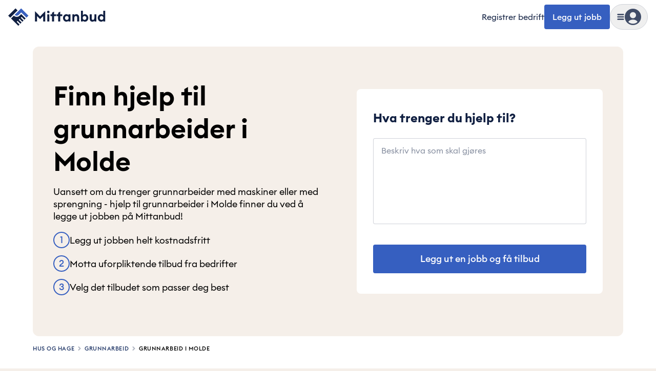

--- FILE ---
content_type: text/javascript
request_url: https://cdn.mittanbud.no/mittanbud/public/pro/1.356.0/99e28b27876c081af1ee6b8d84ea920339b93918-20260126081659/_next/static/chunks/65102-6890ea63bb6dc618.js
body_size: 14993
content:
try{!function(){var e="undefined"!=typeof window?window:"undefined"!=typeof global?global:"undefined"!=typeof globalThis?globalThis:"undefined"!=typeof self?self:{},n=(new e.Error).stack;n&&(e._sentryDebugIds=e._sentryDebugIds||{},e._sentryDebugIds[n]="a204b5fc-7b81-44d4-aa97-12c9bba7cb00",e._sentryDebugIdIdentifier="sentry-dbid-a204b5fc-7b81-44d4-aa97-12c9bba7cb00")}()}catch(e){}(self.webpackChunk_N_E=self.webpackChunk_N_E||[]).push([[65102,87358],{79065:function(e,n,s){var o={"./da/NewsletterSignup.json":[86604,86604],"./da/aiCalculator.json":[20101,20101],"./da/ai_calculator.json":[7017,7017],"./da/allCategories.json":[85325,85325],"./da/articleCategory.json":[90064,90064],"./da/articles.json":[55095,55095],"./da/businessSearch.json":[83059,83059],"./da/categories.json":[75375,75375],"./da/changeUser.json":[33871,33871],"./da/cms.json":[6338,6338],"./da/common.json":[84876,84876],"./da/company-callback-modal.json":[59044,59044],"./da/company-message-modal.json":[20776,20776],"./da/company-registration.json":[19012,19012],"./da/companyCard.json":[9183,50151],"./da/companyProfile.json":[96892,96892],"./da/companyProfileV2.json":[20169,20169],"./da/embedded-form.json":[56484,56484],"./da/evaluations-modal.json":[74845,74845],"./da/expired.json":[96654,96654],"./da/footer.json":[21925,21925],"./da/frontpage.json":[93463,93463],"./da/generated-pages.json":[90830,90830],"./da/giw-pages.json":[59724,59724],"./da/global-error.json":[6003,6003],"./da/header.json":[32571,32571],"./da/heroes.json":[56680,56680],"./da/inactiveCompany.json":[99293,99293],"./da/job-registration.json":[97071,97071],"./da/job.json":[48359,48359],"./da/jobCard.json":[35015,35015],"./da/jobRegistration.json":[34494,34494],"./da/landingPage.json":[13106,13106],"./da/login-expired.json":[49799,49799],"./da/login-forgot-email.json":[72142,72142],"./da/login-forgot-password.json":[26826,26826],"./da/login-initial.json":[99172,99172],"./da/login-password.json":[78399,78399],"./da/login-with-password.json":[6062,6062],"./da/login-without-password.json":[84082,84082],"./da/login.json":[22906,22906],"./da/loginWithToken.json":[20485,20485],"./da/logout.json":[23545,23545],"./da/pageError.json":[35577,35577],"./da/pageNotFound.json":[56459,56459],"./da/privacy.json":[29783,29783],"./da/profilePage.json":[83912,83912],"./da/promoted-company-modal.json":[31730,31730],"./da/redirects.json":[19209,19209],"./da/register-user.json":[87719,87719],"./da/registerCompany.json":[50618,50618],"./da/search.json":[12781,12781],"./da/seo.json":[95569,95569],"./da/sitemap.json":[14524,14524],"./da/top-rated-modal.json":[11491,11491],"./da/trigger.json":[39442,39442],"./da/validation.json":[84474,84474],"./da/verified-company-modal.json":[31224,31224],"./da/xl-company-modal.json":[13132,13132],"./en/NewsletterSignup.json":[14238,14238],"./en/aiCalculator.json":[9187,9187],"./en/ai_calculator.json":[18692,18692],"./en/allCategories.json":[2753,2753],"./en/articleCategory.json":[69072,69072],"./en/articles.json":[26091,26091],"./en/businessSearch.json":[72787,72787],"./en/categories.json":[38612,38612],"./en/changeUser.json":[80125,80125],"./en/cms.json":[45671,45671],"./en/common.json":[44909,44909],"./en/company-callback-modal.json":[95465,95465],"./en/company-message-modal.json":[10397,10397],"./en/company-registration.json":[31840,31840],"./en/companyCard.json":[67835,67835],"./en/companyProfile.json":[6099,6099],"./en/companyProfileV2.json":[36249,36249],"./en/embedded-form.json":[84274,84274],"./en/evaluations-modal.json":[8392,8392],"./en/expired.json":[66539,66539],"./en/footer.json":[3349,3349],"./en/frontpage.json":[44047,44047],"./en/generated-pages.json":[59604,59604],"./en/giw-pages.json":[92846,92846],"./en/global-error.json":[17576,17576],"./en/header.json":[24623,24623],"./en/heroes.json":[86330,86330],"./en/inactiveCompany.json":[50002,50002],"./en/job-registration.json":[28218,28218],"./en/job.json":[12233,12233],"./en/jobCard.json":[53854,53854],"./en/jobRegistration.json":[9593,9593],"./en/landingPage.json":[23793,23793],"./en/login-expired.json":[3216,3216],"./en/login-forgot-email.json":[35258,35258],"./en/login-forgot-password.json":[16771,16771],"./en/login-initial.json":[76087,76087],"./en/login-password.json":[55187,55187],"./en/login-with-password.json":[73912,73912],"./en/login-without-password.json":[76370,76370],"./en/login.json":[36188,36188],"./en/loginWithToken.json":[11172,61279],"./en/logout.json":[35600,35600],"./en/pageError.json":[92052,92052],"./en/pageNotFound.json":[40203,40203],"./en/privacy.json":[30817,30817],"./en/profilePage.json":[40239,40239],"./en/promoted-company-modal.json":[1560,1560],"./en/redirects.json":[97120,97120],"./en/register-user.json":[67572,67572],"./en/registerCompany.json":[3313,3313],"./en/search.json":[50124,50124],"./en/seo.json":[78099,78099],"./en/sitemap.json":[81359,81359],"./en/top-rated-modal.json":[61667,42785],"./en/trigger.json":[3810,3810],"./en/validation.json":[80668,80668],"./en/verified-company-modal.json":[7397,7397],"./en/xl-company-modal.json":[85361,85361],"./fi/NewsletterSignup.json":[53019,53019],"./fi/aiCalculator.json":[65131,65131],"./fi/ai_calculator.json":[63863,63863],"./fi/allCategories.json":[42089,42089],"./fi/articleCategory.json":[1992,1992],"./fi/articles.json":[29813,29813],"./fi/businessSearch.json":[33609,33609],"./fi/categories.json":[74786,74786],"./fi/changeUser.json":[56900,56900],"./fi/cms.json":[45269,45269],"./fi/common.json":[67004,67004],"./fi/company-callback-modal.json":[90342,90342],"./fi/company-message-modal.json":[40950,40950],"./fi/company-registration.json":[74420,74420],"./fi/companyCard.json":[28120,28120],"./fi/companyProfile.json":[37846,37846],"./fi/companyProfileV2.json":[41805,41805],"./fi/embedded-form.json":[28984,28984],"./fi/evaluations-modal.json":[99950,99950],"./fi/expired.json":[49561,49561],"./fi/footer.json":[6603,6603],"./fi/frontpage.json":[61295,61295],"./fi/generated-pages.json":[56067,56067],"./fi/giw-pages.json":[55287,55287],"./fi/global-error.json":[38014,38014],"./fi/header.json":[42624,42624],"./fi/heroes.json":[83749,83749],"./fi/inactiveCompany.json":[17414,17414],"./fi/job-registration.json":[61211,61211],"./fi/job.json":[45817,45817],"./fi/jobCard.json":[8341,8341],"./fi/jobRegistration.json":[84328,84328],"./fi/landingPage.json":[79080,79080],"./fi/login-expired.json":[17144,17144],"./fi/login-forgot-email.json":[30810,30810],"./fi/login-forgot-password.json":[12797,12797],"./fi/login-initial.json":[78890,78890],"./fi/login-password.json":[15492,15492],"./fi/login-with-password.json":[51319,51319],"./fi/login-without-password.json":[39136,39136],"./fi/login.json":[42167,42167],"./fi/loginWithToken.json":[35251,35251],"./fi/logout.json":[64637,64637],"./fi/pageError.json":[28405,28405],"./fi/pageNotFound.json":[67740,67740],"./fi/privacy.json":[9958,9958],"./fi/profilePage.json":[45579,45579],"./fi/promoted-company-modal.json":[33400,33400],"./fi/redirects.json":[12291,12291],"./fi/register-user.json":[58190,58190],"./fi/registerCompany.json":[41818,41818],"./fi/search.json":[98095,98095],"./fi/seo.json":[73027,73027],"./fi/sitemap.json":[33055,33055],"./fi/top-rated-modal.json":[69334,69334],"./fi/trigger.json":[85731,85731],"./fi/validation.json":[58571,58571],"./fi/verified-company-modal.json":[88917,88917],"./fi/xl-company-modal.json":[54441,54441],"./nb/NewsletterSignup.json":[91072,91072],"./nb/aiCalculator.json":[12303,12303],"./nb/ai_calculator.json":[2779,2779],"./nb/allCategories.json":[97885,97885],"./nb/articleCategory.json":[83397,83397],"./nb/articles.json":[90160,90160],"./nb/businessSearch.json":[31462,31462],"./nb/categories.json":[1341,1341],"./nb/changeUser.json":[186,186],"./nb/cms.json":[63930,63930],"./nb/common.json":[18008,18008],"./nb/company-callback-modal.json":[37231,37231],"./nb/company-message-modal.json":[52966,63418],"./nb/company-registration.json":[2856,2856],"./nb/companyCard.json":[53706,53706],"./nb/companyProfile.json":[83597,83597],"./nb/companyProfileV2.json":[91853,24734],"./nb/embedded-form.json":[15244,15244],"./nb/evaluations-modal.json":[53066,53066],"./nb/expired.json":[92274,92274],"./nb/footer.json":[82307,82307],"./nb/frontpage.json":[79778,79778],"./nb/generated-pages.json":[56054,56054],"./nb/giw-pages.json":[73016,73016],"./nb/global-error.json":[91729,91729],"./nb/header.json":[57186,57186],"./nb/heroes.json":[87611,87611],"./nb/inactiveCompany.json":[45378,45378],"./nb/job-registration.json":[71557,71557],"./nb/job.json":[18724,18724],"./nb/jobCard.json":[89624,89624],"./nb/jobRegistration.json":[34022,34022],"./nb/landingPage.json":[28364,28364],"./nb/login-expired.json":[66595,66595],"./nb/login-forgot-email.json":[82411,82411],"./nb/login-forgot-password.json":[57506,57506],"./nb/login-initial.json":[20730,20730],"./nb/login-password.json":[80620,80620],"./nb/login-with-password.json":[96585,96585],"./nb/login-without-password.json":[75220,75220],"./nb/login.json":[84284,84284],"./nb/loginWithToken.json":[13714,13714],"./nb/logout.json":[15063,15063],"./nb/pageError.json":[23846,23846],"./nb/pageNotFound.json":[40529,40529],"./nb/privacy.json":[81848,81848],"./nb/profilePage.json":[35239,35239],"./nb/promoted-company-modal.json":[93340,93340],"./nb/redirects.json":[15433,15433],"./nb/register-user.json":[36779,36779],"./nb/registerCompany.json":[77421,77421],"./nb/search.json":[26428,26428],"./nb/seo.json":[99615,99615],"./nb/sitemap.json":[12583,12583],"./nb/top-rated-modal.json":[91523,91523],"./nb/trigger.json":[35982,35982],"./nb/validation.json":[59649,59649],"./nb/verified-company-modal.json":[72685,72685],"./nb/xl-company-modal.json":[15657,15657],"./sv/NewsletterSignup.json":[75581,75581],"./sv/aiCalculator.json":[28715,28715],"./sv/ai_calculator.json":[18061,19730],"./sv/allCategories.json":[18150,18150],"./sv/articleCategory.json":[15894,15894],"./sv/articles.json":[48276,48276],"./sv/businessSearch.json":[7544,7544],"./sv/categories.json":[73854,73854],"./sv/changeUser.json":[78704,78704],"./sv/cms.json":[16755,16755],"./sv/common.json":[88421,88421],"./sv/company-callback-modal.json":[52959,52959],"./sv/company-message-modal.json":[81297,81297],"./sv/company-registration.json":[18206,18206],"./sv/companyCard.json":[48403,48403],"./sv/companyProfile.json":[42552,42552],"./sv/companyProfileV2.json":[44400,44400],"./sv/embedded-form.json":[42626,42626],"./sv/evaluations-modal.json":[76708,76708],"./sv/expired.json":[78249,78249],"./sv/footer.json":[62779,62779],"./sv/frontpage.json":[79055,79055],"./sv/generated-pages.json":[10504,10504],"./sv/giw-pages.json":[56301,56301],"./sv/global-error.json":[21002,21002],"./sv/header.json":[83345,83345],"./sv/heroes.json":[45842,45842],"./sv/inactiveCompany.json":[62305,62305],"./sv/job-registration.json":[19381,19381],"./sv/job.json":[82613,82613],"./sv/jobCard.json":[68880,68880],"./sv/jobRegistration.json":[50508,50508],"./sv/landingPage.json":[49068,49068],"./sv/login-expired.json":[5663,5663],"./sv/login-forgot-email.json":[93127,93127],"./sv/login-forgot-password.json":[23260,23260],"./sv/login-initial.json":[72377,72377],"./sv/login-password.json":[17103,17103],"./sv/login-with-password.json":[13562,13562],"./sv/login-without-password.json":[33083,33083],"./sv/login.json":[40258,40258],"./sv/loginWithToken.json":[15703,15703],"./sv/logout.json":[49671,49671],"./sv/pageError.json":[53518,53518],"./sv/pageNotFound.json":[8636,8636],"./sv/privacy.json":[77832,77832],"./sv/profilePage.json":[36808,36808],"./sv/promoted-company-modal.json":[86834,86834],"./sv/redirects.json":[77354,77354],"./sv/register-user.json":[66293,66293],"./sv/registerCompany.json":[72226,72226],"./sv/search.json":[82047,82047],"./sv/seo.json":[18847,15625],"./sv/sitemap.json":[82384,82384],"./sv/top-rated-modal.json":[25156,25156],"./sv/trigger.json":[50561,50561],"./sv/validation.json":[62610,62610],"./sv/verified-company-modal.json":[91752,91752],"./sv/xl-company-modal.json":[3925,3925]};function a(e){if(!s.o(o,e))return Promise.resolve().then(function(){var n=Error("Cannot find module '"+e+"'");throw n.code="MODULE_NOT_FOUND",n});var n=o[e],a=n[0];return s.e(n[1]).then(function(){return s.t(a,19)})}a.keys=function(){return Object.keys(o)},a.id=79065,e.exports=a},94594:function(e,n,s){"use strict";s.d(n,{j:function(){return Y},G:function(){return B}});var o=s(5654),a=s(16979),i=s(4132),t=s(74626);let r=e=>(0,o.jsxs)("svg",{fill:"none",viewBox:"0 0 25 24","data-name":"ClockSpeedSolid",...e,children:[(0,o.jsx)("path",{d:"M12.899 21.825c-5.55 0-9.975-4.5-9.975-9.975 0-.525.45-.975.975-.975s.975.45.975.975c0 4.425 3.6 8.025 8.025 8.025s8.025-3.6 8.025-8.025-3.6-8.025-8.025-8.025c-.6 0-.975-.45-.975-.975s.45-.975.975-.975c5.55 0 9.975 4.5 9.975 9.975s-4.5 9.975-9.975 9.975"}),(0,o.jsx)("path",{d:"M12.899 6.825c.525 0 .975.45.975.975v3h3c.525 0 .975.45.975.975s-.45.975-.975.975h-3.975a.993.993 0 0 1-.975-.975V7.8c0-.525.45-.975.975-.975",clipRule:"evenodd"}),(0,o.jsx)("path",{d:"M7.5 6.375H3c-.45 0-.75-.3-.75-.75s.3-.75.75-.75h4.5c.45 0 .75.3.75.75s-.3.75-.75.75M9.9 3.525H5.4c-.45 0-.75-.3-.75-.75s.3-.75.75-.75h4.5c.45 0 .75.3.75.75s-.3.75-.75.75M5.25 9.075H.75c-.45 0-.75-.3-.75-.75s.3-.75.75-.75h4.5c.45 0 .75.3.75.75s-.3.75-.75.75"})]});var l=s(47407),d=s(77481),c=s(16265),m=s(90955),g=s(87993),u=s(69982),j=s(46938),f=s(59437),p=s(93430),h=s(61011),x=s(848),b=s(40478),v=s.n(b),y=s(87069),w=s.n(y);s(10561),s(45460),s(86124),s(91681),v().extend(w()),v().locale(m.O7.locale.code);let A={en:{today:"today",yesterday:"yesterday",minuteAgo:"a minute ago",minutesAgo:"minutes ago",hourAgo:"an hour ago",hoursAgo:"hours ago",dayAgo:"a day ago",daysAgo:"days ago",weekAgo:"a week ago",weeksAgo:"weeks ago",monthAgo:"a month ago",monthsAgo:"months ago",yearAgo:"a year ago",yearsAgo:"years ago"},fi:{today:"t\xe4n\xe4\xe4n",yesterday:"eilen",minuteAgo:"minuutti sitten",minutesAgo:"minuuttia sitten",hourAgo:"tunti sitten",hoursAgo:"tuntia sitten",dayAgo:"p\xe4iv\xe4 sitten",daysAgo:"p\xe4iv\xe4\xe4 sitten",weekAgo:"viikko sitten",weeksAgo:"viikkoa sitten",monthAgo:"kuukausi sitten",monthsAgo:"kuukautta sitten",yearAgo:"vuosi sitten",yearsAgo:"vuotta sitten"},da:{today:"i dag",yesterday:"i g\xe5r",minuteAgo:"et minut siden",minutesAgo:"minutter siden",hourAgo:"en time siden",hoursAgo:"timer siden",dayAgo:"en dag siden",daysAgo:"dage siden",weekAgo:"en uge siden",weeksAgo:"uger siden",monthAgo:"en m\xe5ned siden",monthsAgo:"m\xe5neder siden",yearAgo:"et \xe5r siden",yearsAgo:"\xe5r siden"},nb:{today:"i dag",yesterday:"i g\xe5r",minuteAgo:"et minutt siden",minutesAgo:"minutter siden",hourAgo:"en time siden",hoursAgo:"timer siden",dayAgo:"en dag siden",daysAgo:"dager siden",weekAgo:"en uke siden",weeksAgo:"uker siden",monthAgo:"en m\xe5ned siden",monthsAgo:"m\xe5neder siden",yearAgo:"et \xe5r siden",yearsAgo:"\xe5r siden"},sv:{today:"i dag",yesterday:"i g\xe5r",minuteAgo:"en minut sedan",minutesAgo:"minuter sedan",hourAgo:"en timme sedan",hoursAgo:"timmar sedan",dayAgo:"en dag sedan",daysAgo:"dagar sedan",weekAgo:"en vecka sedan",weeksAgo:"veckor sedan",monthAgo:"en m\xe5nad sedan",monthsAgo:"m\xe5nader sedan",yearAgo:"ett \xe5r sedan",yearsAgo:"\xe5r sedan"}},C=(e,n)=>{let s=A[e||m.O7.locale.code];return{today:(null==n?void 0:n("common:dates.today"))||s.today,yesterday:(null==n?void 0:n("common:dates.yesterday"))||s.yesterday,minuteAgo:(null==n?void 0:n("common:timeSince.minute"))||s.minuteAgo,minutesAgo:(null==n?void 0:n("common:timeSince.minutes"))||s.minutesAgo,hourAgo:(null==n?void 0:n("common:timeSince.hour"))||s.hourAgo,hoursAgo:(null==n?void 0:n("common:timeSince.hours"))||s.hoursAgo,dayAgo:(null==n?void 0:n("common:timeSince.day"))||s.dayAgo,daysAgo:(null==n?void 0:n("common:timeSince.days"))||s.daysAgo,weekAgo:(null==n?void 0:n("common:timeSince.week"))||s.weekAgo,weeksAgo:(null==n?void 0:n("common:timeSince.weeks"))||s.weeksAgo,monthAgo:(null==n?void 0:n("common:timeSince.month"))||s.monthAgo,monthsAgo:(null==n?void 0:n("common:timeSince.months"))||s.monthsAgo,yearAgo:(null==n?void 0:n("common:timeSince.year"))||s.yearAgo,yearsAgo:(null==n?void 0:n("common:timeSince.years"))||s.yearsAgo}},N=(0,i.j)("break-words text-sm md:text-base",{variants:{expanded:{true:"line-clamp-none",false:"line-clamp-1"},overflowing:{true:"",false:""}},compoundVariants:[{expanded:!1,overflowing:!0,class:"pr-10"}]}),k=(0,i.j)("bg-transparent p-0.5",{variants:{expanded:{true:"",false:"absolute right-0 bottom-0"}}}),z=e=>{let{evaluation:n}=e,{t:s}=(0,u.$)(["businessSearch","privacy","common"]),[a,i]=(0,t.useState)(!1),[r,l]=(0,t.useState)(!1),d=(0,t.useRef)(null);if((0,t.useEffect)(()=>{let e=()=>{let e=d.current;if(!e)return null;e.scrollHeight>e.clientHeight?l(!0):l(!1)};return e(),window.addEventListener("resize",e),()=>window.removeEventListener("resize",e)},[]),!n)return null;let c=(e=>{let n=0;for(let s=0;s<e.length;s++)n=31*n+e.charCodeAt(s)>>>0;return String(n)})(n.writerName);return(0,o.jsxs)("div",{className:"grid w-full min-w-0 gap-3 rounded-lg border border-gray-300 p-4 md:p-6",children:[(0,o.jsxs)("div",{className:"flex min-w-0 gap-2",children:[(0,o.jsx)("div",{className:"flex-shrink-0",children:(0,o.jsx)(x.s,{id:String(c),name:n.writerName,size:"xl"})}),(0,o.jsxs)("div",{className:"grid min-w-0 flex-1 gap-1",children:[(0,o.jsx)("h3",{className:"mb-0 truncate font-medium text-sm",children:s("businessSearch:reviewedBy",{author:n.writerName})}),(0,o.jsxs)("p",{className:"truncate text-gray-700 text-xs md:text-sm",children:[n.city?"".concat(n.city,", "):"",function(e){let n=arguments.length>1&&void 0!==arguments[1]&&arguments[1],s=!(arguments.length>2)||void 0===arguments[2]||arguments[2],o=arguments.length>3&&void 0!==arguments[3]&&arguments[3],a=arguments.length>4?arguments[4]:void 0,i="",{today:t,yesterday:r}=C(void 0,a),l=v()(),d=v()(new Date(e).toISOString()),c=v()(l.format("YYYY-MM-DD")),m=v()(d.format("YYYY-MM-DD")),g=c.clone().subtract(1,"day"),u=d.format("HH:mm"),j=c.unix()===m.unix(),f=!j&&d.unix()>g.unix(),p=l.diff(d);if(j||f){let e=v().duration(p).asHours();i=j?n?t:u:e<=6?n?r:u:r}else{let e=d.format("D"),n=o?"MMMM":"MMM",a=o?d.format(n):d.format(n).substr(0,3),t=d.format("YYYY");i="".concat(e,". ").concat(a),d.year()!==v()().year()&&s&&(i+=" ".concat(t)),i=i.toLowerCase()}return i+(n?" ".concat(u):"")}(n.publishedAt,void 0,void 0,void 0,s)]})]})]}),(0,o.jsxs)("div",{className:"relative min-w-0",children:[(0,o.jsx)("p",{className:N({expanded:a,overflowing:r}),ref:d,children:n.description}),r&&(0,o.jsx)(h.z,{variant:"tertiary",size:"sm",onClick:()=>i(!a),className:k({expanded:a}),children:s(a?"common:showLess":"privacy:dialog.seeMoreButton")})]})]})},S=e=>{let{company:n,className:s}=e,{t:a}=(0,u.$)(["companyCard"]),{track:i}=(0,g.r)();return(0,o.jsx)(h.z,{variant:"primary",className:(0,l.cn)("w-full min-w-0 text-center sm:min-w-40",s),"data-testid":"create-one-to-one-job",asChild:!0,onClick:()=>i("Company Card - Request offer popup Clicked",{businessName:n.name}),children:(0,o.jsx)(j.default,{href:"".concat(m.Ok.public.jobRegDirect,"/").concat(n.id),target:"_blank",children:a("companyCard:askForQuote")})})},P=e=>(0,o.jsx)("svg",{fill:"none",viewBox:"0 0 24 24","data-name":"HammerOutline",...e,children:(0,o.jsx)("path",{d:"M23 0a1 1 0 0 0-1 1v1h-3.171A3.01 3.01 0 0 0 16 0H5c-.378 0-.724.214-.894.553l-4 8A.998.998 0 0 0 1 10h6v10c0 2.205 1.793 3.999 4 3.999 2.205 0 4-1.794 4-4V10h1a3.01 3.01 0 0 0 2.828-2h3.17v1a1 1 0 1 0 2 0V1a1 1 0 0 0-1-1M13 20c0 1.102-.897 2-2 2s-2-.898-2-2V10h4zm9-14h-4a1 1 0 0 0-1 1c0 .55-.448 1-1 1H2.62l3-6H16c.552 0 1 .449 1 1a1 1 0 0 0 1 1h4z"})}),E=e=>(0,o.jsx)("svg",{fill:"none",viewBox:"0 0 24 24","data-name":"LocationOutline",...e,children:(0,o.jsx)("path",{d:"M12.001 0C6.092 0 3 4.653 3 9.25c0 4.36 7.39 13.375 8.232 14.389a1 1 0 0 0 1.539 0C13.612 22.625 21 13.61 21 9.25 21 4.653 17.909 0 12.001 0m0 21.412C9.511 18.274 5 12.017 5 9.25 5 5.758 7.19 2 12.001 2 16.81 2 19 5.758 19 9.25c0 2.767-4.51 9.024-6.999 12.162M12 5C9.794 5 8 6.794 8 9s1.794 4 4 4 4-1.794 4-4-1.794-4-4-4m0 6c-1.103 0-2-.897-2-2s.897-2 2-2 2 .897 2 2-.897 2-2 2"})});var O=s(24051),M=s(80542);let L=e=>(0,o.jsx)("svg",{fill:"none",viewBox:"0 0 24 24","data-name":"WaveOutline",...e,children:(0,o.jsx)("path",{d:"M3.684 4.948a.999.999 0 0 0 1.264-.632C4.956 4.293 5.758 2 9 2a1 1 0 1 0 0-2C4.333 0 3.102 3.533 3.052 3.684a1 1 0 0 0 .632 1.264m19.632 14.104a1 1 0 0 0-1.265.632C22.044 19.707 21.242 22 18 22a1 1 0 1 0 0 2c4.667 0 5.898-3.533 5.948-3.684a1 1 0 0 0-.632-1.264m-.359-8.509a2.7 2.7 0 0 0-.662-.474 2.76 2.76 0 0 0-.222-3.642 2.7 2.7 0 0 0-.711-.5 2.765 2.765 0 0 0-.405-3.383c-1.045-1.045-2.869-1.045-3.914 0l-.629.629a2.7 2.7 0 0 0-.457-.629c-1.045-1.045-2.869-1.045-3.914 0L5.76 8.826A3 3 0 0 0 3 7c-1.654 0-3 1.346-3 3v4a6.98 6.98 0 0 0 4.308 6.461l4.89 2.038a6.506 6.506 0 0 0 7.128-1.41l6.632-6.632a2.77 2.77 0 0 0-.001-3.914m-1.414 2.5-6.632 6.632a4.52 4.52 0 0 1-4.944.979l-4.89-2.038A4.99 4.99 0 0 1 2 14v-4a1 1 0 0 1 2 0v1a.996.996 0 0 0 1.382.923 1 1 0 0 0 .326-.217l7.749-7.749a.77.77 0 0 1 1.086 0 .77.77 0 0 1 0 1.086l-3.25 3.25a.999.999 0 1 0 1.414 1.414l5.75-5.75a.77.77 0 0 1 1.086 0 .77.77 0 0 1 0 1.086l-5.25 5.25a.999.999 0 1 0 1.414 1.414l3.866-3.866a.79.79 0 0 1 1.086 0 .765.765 0 0 1 0 1.086l-4.366 4.366a.999.999 0 1 0 1.414 1.414l2.75-2.75a.77.77 0 0 1 1.086 0 .77.77 0 0 1 0 1.086"})}),T=e=>{let{height:n=36,width:s=36,fill:a="#404C67"}=e,i=n.toString(),t=s.toString();return(0,o.jsxs)("svg",{xmlns:"http://www.w3.org/2000/svg",width:t,height:i,fill:a,strokeWidth:"0",viewBox:"0 -2 33 32",children:[(0,o.jsx)("path",{d:"M14.771 20.564l-4.354-5.813-4.33 5.813h-4.6l6.58-8.88L1.882 3h4.552l3.983 5.64L14.4 3h4.552l-6.16 8.683 6.556 8.881h-4.577zM20.983 20.564V3h3.934v13.804h7.273v3.76H20.983zM1.486 27.74c18.993-6.243 30.446-.978 30.446-.978l-1.218 2.759c-11.318-5.916-25.858-1.46-28.697-.492l-.53-1.29z"}),(0,o.jsx)("path",{stroke:"#404C67",strokeWidth:"0.337",d:"M32.154 26.678l-.151-.07-.07.154.07-.153h-.001L32 26.607l-.007-.004-.026-.011a11.869 11.869 0 00-.504-.203c-.355-.133-.88-.316-1.57-.515-1.38-.399-3.415-.864-6.044-1.133-5.26-.538-12.896-.291-22.416 2.837l-.172.057.07.168.53 1.29.06.145.15-.05c1.413-.482 5.744-1.833 11.13-2.327 5.389-.494 11.816-.128 17.435 2.808l.16.084.072-.165 1.219-2.759.067-.152z"})]})},I=e=>{let{children:n,text:s}=e;return(0,o.jsxs)("div",{className:"group relative inline-block",children:[n,(0,o.jsxs)("div",{className:"-translate-x-1/2 pointer-events-none absolute bottom-full left-1/2 z-50 mb-2 hidden whitespace-nowrap rounded-lg bg-gray-900 px-3 py-2 text-base-white text-sm opacity-0 transition-opacity group-hover:block group-hover:opacity-100",children:[s,(0,o.jsx)("div",{className:"-translate-x-1/2 absolute top-full left-1/2 h-0 w-0 border-t-[5px] border-t-gray-900 border-r-[5px] border-r-transparent border-l-[5px] border-l-transparent border-solid"})]})]})};(0,i.j)("flex cursor-pointer items-center gap-2 rounded-md p-0 text-gray-700 text-sm transition-colors hover:text-blue-600",{variants:{direction:{horizontal:"justify-between gap-0",vertical:"mb-0"}}});let _=(0,i.j)("flex items-center gap-2 text-gray-700 text-sm",{variants:{isHorizontal:{true:"justify-between gap-0",false:"mb-0"}}}),R=e=>{let{label:n,icon:s,isHorizontal:a=!1}=e;return(0,o.jsxs)("div",{className:_({isHorizontal:a}),children:[(0,o.jsx)("div",{className:"flex-shrink-0",children:s}),(0,o.jsx)("span",{className:"min-w-0 break-words leading-tight",children:n})]})},D=e=>{let{isXl:n,isNew:s,isVerified:a,hasWorktype:i,worktypeLabel:r,hasLocation:d,numberOfJobsWon:c,location:g,city:j,className:f,direction:p="vertical"}=e,{t:h}=(0,u.$)("companyCard"),x=(0,t.useMemo)(()=>({numberOfUsers:c||0}),[c]),b=(e,n,s,a)=>e?(0,o.jsx)(R,{label:n,icon:s,isHorizontal:"horizontal"===p},a):null,v=[b(i,r,(0,o.jsx)(P,{className:"h-4 w-4 text-gray-700",fill:"#365FC0"}),"worktype-provided"),c&&c>0&&!s&&(0,o.jsx)(R,{label:h("companyCard:chosenByNumberOfUsers",x),icon:(0,o.jsx)(M.s,{className:"h-4 w-4 text-gray-700",fill:"#365FC0"}),isHorizontal:"horizontal"===p},"jobs-won"),b(s,h("companyCard:newOnPlatform",{service:m.O7.name}),(0,o.jsx)(L,{width:16,height:16,fill:"#365FC0"}),"new"),a&&(0,o.jsx)(I,{text:h("companyCard:verified"),children:(0,o.jsx)("div",{className:"flex-shrink-0",children:(0,o.jsx)(O.p,{className:"h-4 w-4 text-gray-700",fill:"#365FC0"})})},"verified"),n&&(0,o.jsx)(I,{text:h("companyCard:xlQualified"),children:(0,o.jsx)("div",{className:"flex-shrink-0",children:(0,o.jsx)(T,{width:16,height:16,fill:"#374151"})})},"xl-company"),b(d,"".concat(h("companyCard:takesJobsInArea")).concat(j),(0,o.jsx)(E,{width:16,height:16,fill:"#365FC0"}),"location")].filter(Boolean);return 0===v.length?null:(0,o.jsx)("div",{className:(0,l.cn)("flex","horizontal"===p?"flex-row flex-wrap gap-1":"flex-col gap-2",f),children:v})};var V=s(70816);let F=e=>{let{className:n}=e,{t:s}=(0,u.$)(["companycard"]);return(0,o.jsxs)("div",{className:(0,l.cn)("inline-flex items-center gap-1 whitespace-nowrap rounded-md border border-gray-300 bg-white px-2 font-medium text-blue-600 text-xs",n),children:[s("companyCard:promoted"),(0,o.jsx)(V.E,{className:"ml-1 inline h-3 w-3 text-blue-600",fill:"#2563eb"})]})},H=(0,i.j)("rounded-md",{variants:{variant:{minified:"size-[60px] text-xs sm:size-24 sm:text-4xl",primary:"size-20 text-base sm:size-24 sm:text-4xl"}}}),U=e=>{var n,s,a,i;let{company:h,city:x,industry:b,variant:v,linkToProfile:y,trackingProps:w,promoted:A,description:C}=e,{t:N}=(0,u.$)(["companyCard"]),{track:k}=(0,g.r)(),P=(0,t.useMemo)(()=>h.initials?h.initials:h.name?h.name.split(" ").map(e=>e[0]).join("").toUpperCase():"",[h.name,h.initials]),E=()=>{k("Company Card - Profile Clicked",{businessName:h.name})};return(0,o.jsxs)("div",{className:"relative z-0 flex w-full min-w-0 flex-col bg-base-white",children:[(0,o.jsx)("div",{className:"relative flex w-full items-center justify-between bg-base-white",children:(0,o.jsxs)("div",{className:(0,l.cn)("flex w-full flex-row gap-4 sm:gap-6","minified"===v?"items-center":"items-start"),children:[(0,o.jsxs)("div",{className:"flex flex-col items-center gap-2",children:[(0,o.jsx)(j.default,{onClick:E,href:"".concat(m.Ok.public.businessProfile,"/").concat(h.id),target:"_blank",rel:"noopener noreferrer",children:(0,o.jsx)(d.r,{id:h.id,image:h.logo,name:h.name,initials:P,className:(0,l.cn)(H({variant:v}),"[&_img]:object-contain"),size:"3xl"})}),A&&(0,o.jsx)(f.ModalLink,{modalType:p.w.PROMOTED,className:"flex cursor-pointer items-center gap-2 whitespace-nowrap rounded-md p-0 text-gray-700 text-sm transition-colors hover:text-blue-600",children:(0,o.jsx)(F,{className:"hidden w-20 sm:block sm:w-24 md:w-24"})})]}),(0,o.jsxs)("div",{className:(0,l.cn)("flex flex-1 flex-col items-start gap-1","minified"===v?"justify-center":"justify-start"),children:[(0,o.jsxs)("div",{className:"flex w-full justify-between sm:justify-start sm:gap-2",children:[(0,o.jsx)("div",{className:"flex min-w-0",children:(0,o.jsxs)(j.default,{onClick:E,className:"inline-block text-start font-semibold text-base text-gray-900 hover:text-blue-600 sm:text-xl",href:"".concat(m.Ok.public.businessProfile,"/").concat(h.id),target:"_blank",rel:"noopener noreferrer",children:[h.name," "]})}),(0,o.jsx)("div",{className:"flex min-w-0 items-start justify-end sm:w-10 sm:justify-start",children:(0,o.jsx)(D,{className:"mt-1",isVerified:h.isVerified,isXl:h.isXL,direction:"horizontal"})})]}),A&&(0,o.jsx)(f.ModalLink,{modalType:p.w.PROMOTED,className:"cursor-pointer",children:(0,o.jsx)(F,{className:"sm:hidden"})}),!!(null===(n=h.score)||void 0===n?void 0:n.average)&&(0,o.jsx)("div",{className:"hidden flex-col items-start justify-start gap-1 sm:flex sm:flex-row sm:items-center",children:(0,o.jsx)(j.default,{onClick:E,href:"".concat(m.Ok.public.businessProfile,"/").concat(h.id,"?show=evaluations"),target:"_blank",rel:"noopener noreferrer",className:"hover:opacity-80",children:(0,o.jsx)(c.E,{size:"md",rating:h.score.average,nrOfEvaluations:h.score.numberOfReviews})})}),"minified"!==v&&(0,o.jsx)("div",{className:"mt-1 hidden sm:flex sm:items-center sm:gap-2",children:(0,o.jsx)(D,{numberOfJobsWon:h.numberOfJobsWon,hasWorktype:!0,worktypeLabel:"".concat(N("companyCard:offersServicesInCategory")).concat(b),hasLocation:!0,location:h.address,isNew:!h.score.numberOfReviews,city:x})}),C&&(0,o.jsx)("p",{className:"mt-4 hidden break-words text-gray-700 text-sm sm:block md:text-base",children:C}),(null==h?void 0:null===(s=h.score)||void 0===s?void 0:s.evaluation)&&(0,o.jsx)("div",{className:"mt-4 hidden w-full self-stretch sm:block",children:(0,o.jsx)(z,{evaluation:h.score.evaluation})})]}),"minified"!==v&&(0,o.jsx)("div",{className:"hidden lg:flex",children:(0,o.jsx)(S,{company:h,className:"",trackingProps:w})})]})}),"minified"!==v&&(0,o.jsxs)(o.Fragment,{children:[(0,o.jsx)(S,{company:h,className:"absolute top-0 right-0 hidden w-auto min-w-40 sm:block lg:hidden",trackingProps:w}),h.isActivelyAnsweringJobs&&(0,o.jsxs)("div",{className:" absolute top-14 right-0 hidden min-w-40 items-center justify-center gap-2 rounded-md bg-blue-25 py-1 sm:flex",children:[(0,o.jsx)(r,{className:"h-4 w-4 text-gray-700",fill:"#404C67"}),(0,o.jsx)("p",{className:"inline",children:N("companyCard:answersFast")})]})]}),!!(null===(a=h.score)||void 0===a?void 0:a.average)&&(0,o.jsx)("div",{className:"mt-3 w-full sm:hidden",children:(0,o.jsx)(j.default,{href:"".concat(m.Ok.public.businessProfile,"/").concat(h.id,"?show=evaluations"),target:"_blank",rel:"noopener noreferrer",className:"hover:opacity-80",children:(0,o.jsx)(c.E,{size:"md",rating:h.score.average,nrOfEvaluations:h.score.numberOfReviews})})}),"minified"!==v&&(0,o.jsx)("div",{className:"mt-3 w-full sm:hidden",children:(0,o.jsx)(D,{numberOfJobsWon:h.numberOfJobsWon,hasWorktype:!0,worktypeLabel:"".concat(N("companyCard:offersServicesInCategory")).concat(b),hasLocation:!0,location:h.address,city:x})}),C&&(0,o.jsx)("p",{className:"mt-4 w-full break-words text-gray-700 text-sm sm:hidden",children:C}),(null==h?void 0:null===(i=h.score)||void 0===i?void 0:i.evaluation)&&(0,o.jsx)("div",{className:"mt-4 w-full sm:hidden",children:(0,o.jsx)(z,{evaluation:h.score.evaluation})}),h.isActivelyAnsweringJobs&&(0,o.jsxs)("div",{className:"mt-2.5 flex w-full min-w-0 items-center justify-center gap-2 rounded-md bg-blue-25 py-1 sm:hidden",children:[(0,o.jsx)(r,{className:"h-4 w-4 text-gray-700",fill:"#404C67"}),N("companyCard:answersFast")]})]})},B=(0,i.j)("relative w-full max-w-full overflow-visible rounded-lg bg-base-white p-4 sm:p-6",{variants:{minified:{true:"p-4 sm:p-6",false:"p-4 sm:p-6"},isPromoted:{true:"pt-4 sm:pt-6",false:"pt-4 sm:pt-6"}},defaultVariants:{isPromoted:!1,minified:!1}}),Y=e=>{var n;let{company:s,variant:i,linkToProfile:t=!1,industry:r,city:l,promoted:d=!1,trackingWorktype:c,fromInactiveProfile:m=!1,minified:g=!1}=e,u={B_id:s.id,companyName:s.name,status:"active",pageType:"company-search-page",listingType:"search",currentUrl:a.jU?window.location.href:"",currentReferrer:a.jU?window.location.href:"",currentPath:a.jU?null===(n=window)||void 0===n?void 0:n.location.pathname:""};return c&&(u.categoryName=c),(0,o.jsxs)("div",{className:B({isPromoted:d,minified:g}),style:{boxShadow:"0 1px 6px 0 rgba(16, 31, 65, 0.16), 0 1px 1px 0 rgba(16, 31, 65, 0.12)"},children:[(0,o.jsx)(U,{company:s,city:l,industry:r,variant:i,linkToProfile:t,trackingProps:u,promoted:d}),"minified"!==i&&(0,o.jsx)(S,{company:s,className:"mt-2.5 block sm:hidden",trackingProps:u})]})}},59437:function(e,n,s){"use strict";s.r(n),s.d(n,{ModalLink:function(){return m}});var o=s(5654),a=s(87993),i=s(22812),t=s(74626),r=s(93430);let l={[r.w.COMPANY_CALLBACK]:{prefetchUser:!0},[r.w.COMPANY_MESSAGE]:{prefetchUser:!0},[r.w.CERTIFICATES]:{},[r.w.EVALUATIONS]:{},[r.w.TOP_RATED]:{},[r.w.VERIFIED]:{},[r.w.PROMOTED]:{},[r.w.XL]:{},[r.w.HYGGELIGSTE]:{},[r.w.AI_CALCULATOR]:{},[r.w.JOB_DETAIL]:{},[r.w.XL_DESCRIPTION]:{}},d={[r.w.CERTIFICATES]:()=>Promise.all([s.e(41320),s.e(26667)]).then(s.bind(s,26667)),[r.w.COMPANY_CALLBACK]:()=>Promise.all([s.e(35076),s.e(9494),s.e(21774),s.e(4431),s.e(4976),s.e(6619),s.e(72822),s.e(18663),s.e(98263),s.e(5472),s.e(74536)]).then(s.bind(s,5472)),[r.w.COMPANY_MESSAGE]:()=>Promise.all([s.e(35076),s.e(9494),s.e(21774),s.e(18663),s.e(25962)]).then(s.bind(s,25962)),[r.w.EVALUATIONS]:()=>Promise.all([s.e(47902),s.e(10659)]).then(s.bind(s,47902)),[r.w.TOP_RATED]:()=>Promise.all([s.e(34273),s.e(41320),s.e(35076),s.e(3446),s.e(92090)]).then(s.bind(s,92090)),[r.w.VERIFIED]:()=>Promise.all([s.e(34273),s.e(41320),s.e(35076),s.e(3446),s.e(21303)]).then(s.bind(s,21303)),[r.w.PROMOTED]:()=>s.e(35810).then(s.bind(s,35810)),[r.w.XL]:()=>Promise.all([s.e(34273),s.e(41320),s.e(35076),s.e(3446),s.e(56257)]).then(s.bind(s,56257)),[r.w.HYGGELIGSTE]:()=>Promise.all([s.e(34273),s.e(41320),s.e(35076),s.e(3446),s.e(56257)]).then(s.bind(s,56257)),[r.w.AI_CALCULATOR]:()=>s.e(80313).then(s.bind(s,80313)),[r.w.JOB_DETAIL]:()=>Promise.all([s.e(41320),s.e(72268)]).then(s.bind(s,72268)),[r.w.XL_DESCRIPTION]:()=>s.e(28671).then(s.bind(s,28671))},c=()=>{let[e]=(0,i.QQE)(),n=(0,t.useRef)(new Set);return(0,t.useCallback)((s,o)=>{if(n.current.has(s))return;n.current.add(s);let a=l[s],i=d[s];i&&i().catch(()=>{n.current.delete(s)}),a.prefetchUser&&e().catch(()=>{})},[e])},m=e=>{let{modalType:n,hashParams:s,prefetchParams:i,disablePrefetch:t=!1,children:r,className:l,onMouseEnter:d,onFocus:m,trackingEventName:g,trackingProps:u}=e,j=c(),{track:f}=(0,a.r)(),p=()=>{t||j(n,i)},h=(()=>{let e=new URLSearchParams;return e.set("m",n),s&&Object.entries(s).forEach(n=>{let[s,o]=n;e.set(s,String(o))}),"#".concat(e.toString())})();return(0,o.jsx)("a",{href:h,className:l,onClick:()=>{g&&f(g,u)},onMouseEnter:e=>{p(),null==d||d(e)},onFocus:e=>{p(),null==m||m(e)},children:r})}},93430:function(e,n,s){"use strict";var o,a;s.d(n,{w:function(){return o}}),(a=o||(o={})).TOP_RATED="top-rated",a.XL="xl",a.HYGGELIGSTE="hyggeligste",a.VERIFIED="verified",a.PROMOTED="promoted",a.EVALUATIONS="evaluations",a.CERTIFICATES="certificates",a.COMPANY_CALLBACK="company-callback",a.COMPANY_MESSAGE="company-message",a.AI_CALCULATOR="ai-calculator",a.JOB_DETAIL="job-detail",a.XL_DESCRIPTION="xl-description"},94867:function(e,n,s){"use strict";s.r(n),s.d(n,{PageEvent:function(){return t}});var o=s(24625),a=s(74626),i=s(87993);let t=e=>{let{name:n,props:s,options:t}=e,r=(0,o.usePathname)(),{page:l}=(0,i.r)();return(0,a.useEffect)(()=>{l(n,{...s,path:r,url:r},t)},[n,l,r,s,t]),null}},69982:function(e,n,s){"use strict";s.d(n,{$:function(){return r},c:function(){return l}});var o=s(16979),a=s(25591),i=s(78315),t=s(33549);function r(e){let n=arguments.length>1&&void 0!==arguments[1]?arguments[1]:{},s=[t.CJ],r=i.Z.language;if(e){if(Array.isArray(e))for(let n of e)s.includes(n)||i.Z.hasLoadedNamespace(n)||s.push(n);else s.includes(e)||i.Z.hasLoadedNamespace(e)||s.push(e)}return o.sk&&i.Z.resolvedLanguage!==r&&i.Z.changeLanguage(r),(0,a.$G)(s,n)}let l=a.cC},78315:function(e,n,s){"use strict";var o=s(90955),a=s(16979),i=s(7421),t=s(69575),r=s(79853),l=s(50015),d=s(33549);i.ZP.use(l.D).use(t.Z).use((0,r.Z)((e,n)=>s(79065)("./".concat(e,"/").concat(n,".json")))).init({supportedLngs:d.Mj,fallbackLng:d.A9,lng:void 0,fallbackNS:d.CJ,defaultNS:d.CJ,interpolation:{escapeValue:!1},detection:{order:["cookie"],caches:["cookie"],lookupCookie:d.iT,cookieDomain:".".concat(new URL(o.E7.public).hostname),cookieOptions:{sameSite:"lax",path:"/"},cookieMinutes:43200},preload:a.sk?d.Mj:[]}),n.Z=i.ZP},33549:function(e,n,s){"use strict";s.d(n,{A9:function(){return a},CJ:function(){return t},Mj:function(){return i},iT:function(){return o}});let o="lang",a="en",i=[a,"nb","fi","sv","da","cimode"],t="common"},70816:function(e,n,s){"use strict";s.d(n,{E:function(){return a}});var o=s(5654);s(74626);let a=e=>(0,o.jsx)("svg",{fill:"none",viewBox:"0 0 24 24","data-name":"InfoOutline",...e,children:(0,o.jsx)("path",{d:"M12 10a1 1 0 0 0-1 1v7a1 1 0 1 0 2 0v-7a1 1 0 0 0-1-1m0-4.01a1 1 0 0 0-1 1V7c0 .553.447.995 1 .995a1.003 1.003 0 0 0 0-2.005M12 0C5.383 0 0 5.383 0 12s5.383 12 12 12 12-5.383 12-12S18.617 0 12 0m0 22C6.486 22 2 17.514 2 12S6.486 2 12 2s10 4.486 10 10-4.486 10-10 10"})})},24051:function(e,n,s){"use strict";s.d(n,{p:function(){return a}});var o=s(5654);s(74626);let a=e=>(0,o.jsx)("svg",{fill:"none",viewBox:"0 0 24 24","data-name":"ShieldCheckSolid",...e,children:(0,o.jsx)("path",{d:"M12 0 2 6v6c.131 4.865 1.794 9.316 10 12 8.206-2.684 9.869-7.135 10-12V6zm4.332 9.555-4.555 6.832-3.832-2.555a1 1 0 1 1 1.11-1.664l2.168 1.445 3.445-5.168a1 1 0 1 1 1.664 1.11"})})},6606:function(e,n,s){"use strict";s.d(n,{D:function(){return a}});var o=s(5654);s(74626);let a=e=>(0,o.jsx)("svg",{fill:"none",viewBox:"0 0 25 25","data-name":"StarOutline",...e,children:(0,o.jsx)("path",{d:"M24.856 9.434c-.286-.69-.945-1.102-1.764-1.102H16.5l-2.095-6.93A2.01 2.01 0 0 0 12.498 0a2.01 2.01 0 0 0-1.911 1.41L8.409 8.332H1.945c-.84 0-1.514.417-1.803 1.115-.292.706-.123 1.571.41 2.104q.053.05.111.097l5.32 3.985-2.166 6.691c-.269.83.015 1.74.702 2.265a1.98 1.98 0 0 0 2.386.021l5.592-4.113 5.594 4.115c.7.514 1.694.504 2.383-.022.69-.524.973-1.434.704-2.266l-2.166-6.692 5.32-3.984a1 1 0 0 0 .112-.097c.536-.537.706-1.406.412-2.117m-7.689 4.977a1.04 1.04 0 0 0-.366 1.154l2.378 7.26-6.064-4.462a1.04 1.04 0 0 0-.618-.202c-.216 0-.434.067-.617.202l-6.026 4.434 2.342-7.231a1.04 1.04 0 0 0-.367-1.154l-5.335-3.997h6.68c.455 0 .857-.294.993-.729l2.33-7.404 2.234 7.394c.133.438.538.74.997.74h6.774z"})})},87358:function(e,n,s){"use strict";s.d(n,{D:function(){return a}});var o=s(5654);s(74626);let a=e=>(0,o.jsx)("svg",{fill:"none",viewBox:"0 0 24 24","data-name":"StarSolid",...e,children:(0,o.jsx)("path",{d:"M23.951 9.069A1.005 1.005 0 0 0 23 8.347h-7.613L12.948.715A1 1 0 0 0 12 0c-.431 0-.813.287-.949.714L8.613 8.348H1c-.433 0-.817.29-.951.72s.013.901.363 1.167l6.115 4.641-2.476 7.75c-.137.429.006.9.354 1.17a.966.966 0 0 0 1.175.01L12 19.021l6.419 4.784a.97.97 0 0 0 1.175-.01 1.07 1.07 0 0 0 .354-1.17l-2.476-7.75 6.115-4.641c.351-.265.498-.737.364-1.165"})})},80542:function(e,n,s){"use strict";s.d(n,{s:function(){return a}});var o=s(5654);s(74626);let a=e=>(0,o.jsx)("svg",{fill:"none",viewBox:"0 0 24 24","data-name":"TrophyOutline",...e,children:(0,o.jsx)("path",{d:"m8.838 8.024 1.544.501-.954 1.314a.999.999 0 0 0 .808 1.587c.31 0 .614-.143.81-.412L12 9.701l.955 1.314c.195.27.5.412.81.412a1 1 0 0 0 .808-1.587l-.954-1.313 1.544-.501a1.001 1.001 0 0 0-.617-1.903L13 6.624V5a1 1 0 1 0-2 0v1.624l-1.545-.502a1 1 0 0 0-1.26.643 1 1 0 0 0 .643 1.259M21 0H3C1.346 0 0 1.346 0 3v6c0 2.62 2.032 4.751 4.599 4.959.804 1.988 2.37 3.63 4.401 4.455V22H8a1 1 0 1 0 0 2h8a1 1 0 1 0 0-2h-1v-3.586c2.031-.825 3.597-2.467 4.401-4.455C21.968 13.751 24 11.62 24 9V3c0-1.654-1.346-3-3-3M2 9V3a1 1 0 0 1 1-1h1v9c0 .283.035.559.064.836A2.995 2.995 0 0 1 2 9m16 2a6.03 6.03 0 0 1-4.285 5.748 1 1 0 0 0-.715.958V22h-2v-4.294a1 1 0 0 0-.715-.958A6.03 6.03 0 0 1 6 11V2h12zm4-2c0 1.326-.87 2.44-2.064 2.836.029-.277.064-.553.064-.836V2h1a1 1 0 0 1 1 1z"})})},47407:function(e,n,s){"use strict";s.d(n,{cn:function(){return i}});var o=s(66676),a=s(69570);let i=function(){for(var e=arguments.length,n=Array(e),s=0;s<e;s++)n[s]=arguments[s];return(0,a.m6)((0,o.W)(n))}},77481:function(e,n,s){"use strict";s.d(n,{r:function(){return m}});var o=s(5654),a=s(47407),i=s(15436),t=s(4132),r=s(74626);let l=function(e){let n=arguments.length>1&&void 0!==arguments[1]?arguments[1]:4;if(!e||"string"!=typeof e)return 0;let s=0;for(let n=0;n<e.length;n++)s=(s<<5)-s+e.charCodeAt(n);return Math.abs(s)%n},d=(0,t.j)("inline-flex shrink-0 items-center justify-center overflow-hidden rounded font-medium",{variants:{size:{sm:"size-5 p-0.5 text-xs",md:"size-6 p-0.5 text-xs",lg:"size-8 p-1 text-sm",xl:"size-10 rounded-lg p-1 text-md","2xl":"size-16 rounded-xl p-1 text-2xl","3xl":"size-20 rounded-2xl p-2 text-4xl","4xl":"size-24 rounded-2xl p-2 text-5xl","5xl":"size-36 rounded-2xl p-2 text-8xl","6xl":"size-48 rounded-3xl p-2 text-8xl","7xl":"size-64 rounded-3xl p-2 text-8xl"},circular:{true:"rounded-full border-none p-0"},seed:{0:"bg-red-100 text-red-900",1:"bg-yellow-100 text-yellow-900",2:"bg-green-100 text-green-900",3:"bg-blue-100 text-blue-900"},hasImage:{true:"border border-gray-300 bg-base-white"}},defaultVariants:{size:"md",circular:!1,seed:3,hasImage:!1}}),c=(0,t.j)("h-full w-full",{variants:{size:{sm:"rounded-sm",md:"rounded-sm",lg:"rounded-sm",xl:"rounded-md","2xl":"rounded-lg","3xl":"rounded-lg","4xl":"rounded-lg","5xl":"rounded-lg","6xl":"rounded-xl","7xl":"rounded-2xl"},circular:{true:"object-cover",false:"object-contain"}},defaultVariants:{size:"md",circular:!1}}),m=(0,r.forwardRef)((e,n)=>{let{id:s,name:t,image:r,initials:m,circular:g=!1,size:u="md",className:j,...f}=e;return(0,o.jsxs)(i.Root,{ref:n,className:(0,a.cn)(d({size:u,seed:l(s),hasImage:!!r,circular:g}),j),...f,children:[r&&(0,o.jsx)(i.Image,{className:c({size:u,circular:g}),src:r,alt:"".concat(t," avatar")}),(0,o.jsx)(i.Fallback,{delayMs:r?600:void 0,children:m})]})})},61011:function(e,n,s){"use strict";s.d(n,{z:function(){return m}});var o=s(5654),a=s(47407),i=s(50478),t=s(4132),r=s(74626);let l=(0,t.j)("relative inline-flex items-center justify-center gap-2 whitespace-nowrap rounded-md font-medium shadow-none outline-2 transition-colors focus-visible:outline disabled:cursor-not-allowed disabled:opacity-50 disabled:outline-none",{variants:{variant:{primary:"bg-blue-600 text-base-white outline-blue-500",secondary:"bg-base-white text-blue-600 shadow-[inset_0px_0px_0px_2px] shadow-gray-300 outline-blue-500 ",tertiary:"bg-base-white text-blue-600 outline-blue-500 ",danger:"bg-red-600 text-base-white outline-red-200 ","danger-secondary":"bg-base-white text-red-600 outline-red-200 "},size:{sm:"px-3 py-[10px] text-sm leading-xs",md:"px-4 py-[14px] text-base leading-sm",lg:"px-6 py-4 text-lg leading-base"},loading:{true:"disabled:cursor-progress disabled:opacity-100",false:null}},compoundVariants:[{variant:"primary",loading:!1,className:"hover:bg-blue-700 focus-visible:bg-blue-700 active:bg-blue-800 disabled:bg-gray-50 disabled:text-gray-700"},{variant:"secondary",loading:!1,className:"hover:bg-blue-50 hover:shadow-blue-600 focus-visible:bg-blue-50 focus-visible:shadow-blue-600 active:bg-blue-100 disabled:bg-gray-50 disabled:text-gray-700 disabled:shadow-gray-300"},{variant:"tertiary",loading:!1,className:"hover:bg-blue-50 focus-visible:bg-blue-50 active:bg-blue-100 disabled:text-gray-700"},{variant:"danger",loading:!1,className:"hover:bg-red-700 focus-visible:bg-red-700 active:bg-red-800 disabled:bg-gray-50 disabled:text-gray-700"},{variant:"danger-secondary",loading:!1,className:"hover:bg-red-50 focus-visible:bg-red-50 active:bg-red-100 disabled:bg-gray-50 disabled:text-gray-700 disabled:shadow-gray"}]}),d=(0,t.j)("animate-loadingDots rounded-full",{variants:{variant:{primary:"bg-base-white",secondary:"bg-blue-600 ",tertiary:"bg-blue-600",danger:"bg-base-white","danger-secondary":"bg-red-500"},size:{sm:"size-2",md:"size-3",lg:"size-4"}}}),c=e=>{let{variant:n,size:s}=e;return(0,o.jsxs)("div",{className:"flex items-center justify-center gap-1","aria-live":"polite",children:[(0,o.jsx)("div",{className:d({variant:n,size:s}),style:{animationDelay:"-0.32s"}}),(0,o.jsx)("div",{className:d({variant:n,size:s}),style:{animationDelay:"-0.16s"}}),(0,o.jsx)("div",{className:d({variant:n,size:s})})]})},m=(0,r.forwardRef)((e,n)=>{let{asChild:s,className:t,variant:r="primary",size:d="md",loading:m=!1,disabled:g,children:u,...j}=e,f=s?i.g7:"button";return(0,o.jsx)(f,{ref:n,className:(0,a.cn)(l({variant:r,size:d,loading:m}),t),disabled:g||m,...j,children:m?(0,o.jsxs)(o.Fragment,{children:[(0,o.jsx)("span",{className:"invisible contents","aria-hidden":!0,children:u}),(0,o.jsx)("span",{className:"absolute inset-0 flex items-center justify-center",children:(0,o.jsx)(c,{variant:r,size:d})})]}):u})});m.displayName="Button"},848:function(e,n,s){"use strict";s.d(n,{s:function(){return m}});var o=s(5654),a=s(47407),i=s(15436),t=s(4132),r=s(74626);let l=e=>(0,o.jsxs)("svg",{fill:"black",viewBox:"0 0 8 7",xmlns:"http://www.w3.org/2000/svg",...e,children:[(0,o.jsx)("title",{children:"Smile"}),(0,o.jsx)("path",{d:"m4.92859 1.23956c0 .17228.06844.33751.19026.45933.12183.12182.28706.19026.45934.19026.17229 0 .33752-.06844.45934-.19026.12183-.12182.19027-.28705.19027-.45933s-.06844-.337511-.19027-.459333c-.12182-.121822-.28705-.190261-.45934-.190261-.17228 0-.33751.068439-.45934.190261-.12182.121822-.19026.287053-.19026.459333z"}),(0,o.jsx)("path",{d:"m1.77203 1.23956c0 .17228.06844.33751.19027.45933.12182.12182.28705.19026.45934.19026.17228 0 .33751-.06844.45934-.19026.12182-.12182.19026-.28705.19026-.45933s-.06844-.337511-.19026-.459333c-.12183-.121822-.28706-.190261-.45934-.190261-.17229 0-.33752.068439-.45934.190261-.12183.121822-.19027.287053-.19027.459333z"}),(0,o.jsx)("path",{clipRule:"evenodd",d:"m1.81903 3.57117.51128.48965c.89272.85497 2.35198.85497 3.24434.0003l.51127-.48967.97933 1.02252-.51126.48967c-1.44008 1.37926-3.76284 1.37898-5.20299-.00027l-.511278-.48965z",fillRule:"evenodd"})]}),d=(0,t.j)("inline-flex shrink-0 items-center justify-center overflow-hidden rounded-full",{variants:{size:{sm:"size-5",md:"size-6",lg:"size-8",xl:"size-10","2xl":"size-16","3xl":"size-20","4xl":"size-24","5xl":"size-36"},seed:{0:"bg-red-100",1:"bg-yellow-100",2:"bg-green-100",3:"bg-blue-100"}}}),c=(0,t.j)("fill-gray-900",{variants:{size:{sm:"size-2",md:"size-3",lg:"size-4",xl:"size-5","2xl":"size-9","3xl":"size-10","4xl":"size-14","5xl":"size-16"}}}),m=(0,r.forwardRef)((e,n)=>{let{id:s,name:t,image:r,size:m="md",className:g,...u}=e;return(0,o.jsxs)(i.Root,{ref:n,className:(0,a.cn)(d({size:m,seed:Number(s)%4}),g),...u,children:[r&&(0,o.jsx)(i.Image,{className:"h-full w-full object-cover",src:r,alt:"".concat(t," avatar")}),(0,o.jsx)(i.Fallback,{delayMs:r?600:void 0,children:(0,o.jsx)(l,{className:(0,a.cn)(c({size:m}))})})]})});m.displayName="ConsumerAvatar"},16265:function(e,n,s){"use strict";s.d(n,{E:function(){return m}});var o=s(5654);s(74626);let a=e=>(0,o.jsx)("svg",{fill:"none",viewBox:"0 0 24 24","data-name":"StarHalfOutlinedSolid",...e,children:(0,o.jsx)("path",{d:"M23.974 9.108c-.1-.419-.499-.733-.997-.733h-7.58L13.001.733c-.1-.419-.498-.733-.897-.733-.4 0-.798.314-.898.733L8.614 8.375h-7.58c-.4 0-.799.314-.998.733-.1.419 0 .942.399 1.151l6.084 4.607-2.493 7.747c-.1.419 0 .942.399 1.151.299.314.798.314 1.197 0l6.383-4.815 6.384 4.815c.199.105.399.21.598.21.2 0 .399-.105.598-.21.3-.314.5-.732.4-1.151l-2.494-7.747 6.084-4.607c.3-.209.499-.732.4-1.151m-9.076 5.025 2.693 6.596-5.387-3.979V4.188l1.696 6.071h6.882z"})});var i=s(6606),t=s(87358),r=s(47407),l=s(4132);let d=(0,l.j)("",{variants:{size:{xs:"size-3",sm:"size-4",md:"size-5",lg:"size-6"},color:{default:"fill-yellow-400",dark:"fill-gray-900"}},defaultVariants:{size:"md",color:"default"}}),c=(0,l.j)("relative flex items-center gap-1 font-medium",{variants:{size:{xs:"text-xs",sm:"text-xs",md:"text-lg",lg:"font-semibold text-xl"}}}),m=e=>{let{rating:n,size:s,color:l,nrOfEvaluations:m,starClassName:g,wrapperClassName:u,showDecimals:j=!0}=e,f=Math.round(2*n)/2,p=Math.floor(f),h=f%1!=0,x=(0,r.cn)(d({size:s,color:l}),g),b=[...Array.from({length:p},(e,n)=>(0,o.jsx)(t.D,{className:x},"full-".concat(n))),...h?[(0,o.jsx)(a,{className:x},"half")]:[],...Array.from({length:5-p-(h?1:0)},(e,n)=>(0,o.jsx)(i.D,{className:x},"empty-".concat(n)))],v={xs:"pt-[1px]",sm:"pt-[1px]",md:"pt-[2px]",lg:"pt-[3px]"}[s||"md"];return(0,o.jsxs)("div",{className:(0,r.cn)(c({size:s}),u),children:[b,j&&(0,o.jsx)("span",{className:v,children:n.toFixed(1)}),m&&(0,o.jsx)("span",{className:"".concat(v," font-normal text-gray-500"),children:"(".concat(m,")")})]})}}}]);

--- FILE ---
content_type: text/javascript
request_url: https://cdn.mittanbud.no/mittanbud/public/pro/1.356.0/99e28b27876c081af1ee6b8d84ea920339b93918-20260126081659/_next/static/chunks/83666-2bbfed98a5ce961c.js
body_size: 26074
content:
try{!function(){var e="undefined"!=typeof window?window:"undefined"!=typeof global?global:"undefined"!=typeof globalThis?globalThis:"undefined"!=typeof self?self:{},t=(new e.Error).stack;t&&(e._sentryDebugIds=e._sentryDebugIds||{},e._sentryDebugIds[t]="582f0b86-bdbe-460f-b56c-e656758f1dc0",e._sentryDebugIdIdentifier="sentry-dbid-582f0b86-bdbe-460f-b56c-e656758f1dc0")}()}catch(e){}(self.webpackChunk_N_E=self.webpackChunk_N_E||[]).push([[83666],{95282:function(e,t,n){"use strict";n.d(t,{O:function(){return h}});var r=n(5654),s=n(21532),i=n(15597),l=n(65004),a=n(98166),d=n(69982),o=n(4132),c=n(74626),u=n(58820);let m=(0,o.j)("border-none bg-transparent ring-0 ring-transparent focus-within:ring-0 focus-within:ring-transparent hover:bg-transparent [&>div]:border-none [&>div]:ring-0 [&>div]:ring-transparent [&>div]:focus-within:ring-0 [&>div]:hover:bg-transparent",{variants:{hasDropdownContent:{true:"[&>div]:!rounded-t-md [&>div]:!rounded-b-none",false:"[&>div]:!rounded-md"}},defaultVariants:{hasDropdownContent:!1}}),h=e=>{let{hitsPerSearch:t=5,variant:n="worktype",icon:o,usecase:h="search",isFieldValueCallback:f,fieldValue:A,isFocusedCallback:g,isDirtyCallback:b,setFocus:x,resultsCallback:p,onSelectionComplete:v}=e,{t:$}=(0,d.$)("search"),y=(0,c.useId)(),[w,j]=(0,c.useState)(""),[_,k]=(0,c.useState)(null),[M,C]=(0,c.useState)([]),[N,S]=(0,c.useState)(!1),Y={worktype:"pro_worktype_search_no",geo:"pro_area_search_no",company:"pro_worktype_search_no"}[n],E=$("worktype"===n?"search:placeholderWorktype":"search:placeholderLocation"),L=async e=>{if(!e.trim()){C([]);return}S(!0);try{let{results:n}=await u.J.search({requests:[{indexName:Y,params:"query=".concat(encodeURIComponent(e),"&hitsPerPage=").concat(t)}]}),r=n[0],s="hits"in r?r.hits:[];C(s),null==p||p(s)}catch(e){console.error("Algolia search error:",e),C([])}finally{S(!1)}};(0,c.useEffect)(()=>{let e=setTimeout(()=>{L(w)},300);return()=>clearTimeout(e)},[w]),(0,c.useEffect)(()=>{null==b||b(w.length>0)},[w,b]),(0,c.useEffect)(()=>{A&&(j(I(A)),k(A))},[A]),(0,c.useEffect)(()=>{x&&(null==g||g(!0))},[x,g]);let I=e=>"worktype"===n?(null==e?void 0:e.title)||(null==e?void 0:e.worktypeTitle)||"Unknown":(null==e?void 0:e.municipality)||(null==e?void 0:e.county)||"Unknown",R=M.filter(e=>null!=e).map(e=>({id:(null==e?void 0:e.objectID)||Math.random().toString(),label:I(e),value:(null==e?void 0:e.objectID)||Math.random().toString(),hit:e})),B="combobox-".concat(n,"-").concat(y),D=!!w.trim();return(0,r.jsx)("div",{className:"[&>div]:shadow-none",children:(0,r.jsxs)(s.hQ,{id:B,value:_,onChange:e=>{if((null==e?void 0:e.id)==="loading")return;let t=(null==e?void 0:e.hit)||null;k(t),t&&(null==f||f(t),setTimeout(()=>{null==v||v(e)},0))},inputValue:w,onInputChange:e=>{j(e),e.trim()?S(!0):S(!1),_&&e!==I(_)&&k(null)},isLoading:N,children:[(0,r.jsx)(i.g,{label:"",placeholder:E,leading:o&&(0,r.jsx)(o,{className:"h-5 w-5 fill-gray-800"}),className:m({hasDropdownContent:D}),onFocus:()=>{null==g||g(!0)},onBlur:()=>{null==g||g(!1)}}),D&&(0,r.jsx)(l.L,{children:R.length>0?R.map(e=>(0,r.jsx)(a.O,{value:e,children:e.label},e.id)):!N&&(0,r.jsx)(a.O,{value:{id:"no-results",label:$("search:noResults"),value:"no-results"},children:(0,r.jsx)("div",{className:"px-4 py-2 text-gray-500 text-sm",children:$("search:noResults")})},"no-results")})]})})}},73227:function(e,t,n){"use strict";n.d(t,{SuspendedShowMoreArticlesButton:function(){return d}});var r=n(5654),s=n(69982),i=n(24625),l=n(74626);let a=e=>{let{currentPage:t}=e,{t:n}=(0,s.$)("cms"),l=(0,i.useRouter)(),a=(0,i.usePathname)(),d=(0,i.useSearchParams)();return(0,r.jsx)("div",{className:"mt-8 flex w-full justify-center",children:(0,r.jsx)("button",{type:"button",className:"text-center text-blue-600",onClick:()=>{let e=new URLSearchParams(null==d?void 0:d.toString());e.set("articlesPage",(t+1).toString()),l.push("".concat(a,"?").concat(e.toString()),{scroll:!1})},children:n("cms:staticTexts.showMoreArticles")})})},d=e=>{let{currentPage:t}=e;return(0,r.jsx)(l.Suspense,{children:(0,r.jsx)(a,{currentPage:t})})}},14050:function(e,t,n){"use strict";n.d(t,{Search:function(){return A}});var r=n(5654),s=n(44195),i=n(29717),l=n(61011),a=n(90955),d=n(87993),o=n(69982),c=n(24625),u=n(74626),m=n(95282);let h=(0,n(4132).j)("absolute bottom-full left-0 z-10 mt-0 transform rounded-lg bg-blue-900 p-3.5 lg:bottom-auto lg:mt-4 lg:mb-0",{variants:{type:{worktype:"mb-4",geo:"mb-2"}}}),f=e=>{let{type:t}=e,{t:n}=(0,o.$)("search"),s=n("worktype"===t?"search:chooseWorktype":"search:chooseArea");return(0,r.jsxs)("div",{className:h({type:t}),children:[(0,r.jsx)("p",{className:"text-base-white text-sm",children:s}),(0,r.jsx)("div",{className:"-bottom-1 lg:-top-1 -translate-x-1/2 absolute left-1/2 size-3 rotate-45 transform rounded-sm bg-blue-900"})]})},A=()=>{let{t:e}=(0,o.$)("search"),{track:t}=(0,d.r)(),n=(0,c.useRouter)(),[h,A]=(0,u.useState)(null),[g,b]=(0,u.useState)(null),[x,p]=(0,u.useState)(!1),[v,$]=(0,u.useState)(!1),[y,w]=(0,u.useState)(!1),[j,_]=(0,u.useState)(!1),k=e=>{A(e.hit),p(!1)},M=e=>{b(e.hit),$(!1)};return(0,u.useEffect)(()=>{sessionStorage.removeItem("searchWorktype"),sessionStorage.removeItem("searchArea")},[]),(0,u.useEffect)(()=>{h&&sessionStorage.setItem("searchWorktype",JSON.stringify(h)),g&&sessionStorage.setItem("searchArea",JSON.stringify(g))},[h,g]),(0,r.jsx)("form",{onSubmit:e=>{if(e.preventDefault(),!h){p(!0);return}if(!g){$(!0);return}t("Front - CompanySearch Searched",{workType:null==h?void 0:h.consumerTitle,areaName:(null==g?void 0:g.municipality)||(null==g?void 0:g.county)}),n.push("".concat(a.Ok.public.companySearch,"?autoSubmit=true"))},children:(0,r.jsxs)("div",{className:"flex w-full flex-col items-center gap-2 rounded-lg bg-base-white p-4 lg:flex-row lg:p-2",children:[(0,r.jsxs)("div",{className:"relative w-full flex-1 border-gray-300 border-b lg:w-unset lg:border-b-0",children:[(0,r.jsx)(m.O,{usecase:"companySearch",icon:s.h,onSelectionComplete:e=>{k(e)},isFocusedCallback:_}),x&&!j&&(0,r.jsx)(f,{type:"worktype"})]}),(0,r.jsxs)("div",{className:"relative w-full flex-1 lg:w-unset",children:[(0,r.jsx)(m.O,{usecase:"companySearch",variant:"geo",icon:i.D,onSelectionComplete:e=>{M(e)},isFocusedCallback:w}),v&&!y&&(0,r.jsx)(f,{type:"geo"})]}),(0,r.jsx)(l.z,{className:"w-full flex-1 lg:max-w-60",type:"submit",children:e("search:searchButton")})]})})}},3076:function(e,t,n){"use strict";n.d(t,{CategoriesTableSection:function(){return m}});var r=n(5654),s=n(47407),i=n(3965),l=n(87993),a=n(4132),d=n(41338),o=n(27966),c=n(67196);let u=(0,a.j)("flex h-full flex-col items-center justify-center rounded-[8px] bg-beige-50 px-4 py-8 text-center transition-colors duration-200 hover:bg-beige-200",{variants:{theme:{white:"border-2 border-gray-200 bg-base-white hover:bg-gray-50",beige:"bg-beige-50 hover:bg-beige-200",gray:"bg-gray-100 hover:bg-gray-200"}}}),m=e=>{let{title:t,subTitle:n,titleAlignment:a="center",theme:m,categories:h}=e,{track:f}=(0,l.r)(),A=e=>{f("Category Section Clicked",{categoryClicked:e})};return(0,r.jsxs)(c.i,{children:[(0,r.jsxs)("div",{className:"mb-10 text-center",children:[(0,r.jsx)(d.eN,{value:t,variant:"sectionVariant",alignment:a}),n&&(0,r.jsx)("p",{className:"mt-4 text-base sm:text-lg",children:n})]}),(0,r.jsx)("div",{className:"grid grid-flow-row grid-cols-2 gap-2 lg:grid-cols-4",children:h.map(e=>e.link&&e.title&&(0,r.jsx)(i.r,{onClick:()=>{var t;return A(null!==(t=e.title)&&void 0!==t?t:"")},href:e.link.url,className:"no-underline",target:e.link.external?"_blank":void 0,rel:e.link.external?"noopener":void 0,children:(0,r.jsxs)("div",{className:(0,s.cn)(u({theme:m})),children:[(0,r.jsx)("div",{className:"w-8",children:(0,r.jsx)(o.q,{iconName:e.icon})}),(0,r.jsx)("p",{className:"text-center",children:e.title})]})},e.id))})]})}},34695:function(e,t,n){"use strict";n.d(t,{CategoryLinksSection:function(){return k}});var r=n(5654),s=n(74626),i=n(61011),l=n(69982),a=n(3965),d=n(72315),o=n(90955),c=n(14307),u=n(59533),m=n(32608);let h={projectId:o.O7.sanity.projectId,dataset:"production",apiVersion:"2022-03-07",token:m.env.SANITY_API_TOKEN,useCdn:!0,stega:{studioUrl:m.env.NEXT_PUBLIC_SANITY_STUDIO_URL}};c.cM.sanity("Creating client"),(0,u.eI)({...h});var f=n(21759);let A=n.n(f)()(h),g=function(e){let{sizes:t}=arguments.length>1&&void 0!==arguments[1]?arguments[1]:{},n=A.image(e);if(e.crop){let{left:t=0,top:r=0,right:s=0,bottom:i=0}=e.crop;n=n.crop("focalpoint").focalPoint((1-t-s)/2,(1-r-i)/2)}if(e.hotspot&&"number"==typeof e.hotspot.x&&"number"==typeof e.hotspot.y){let{x:t,y:r}=e.hotspot;n=n.focalPoint(t,r)}let r=b(t);return r&&n.width(r).auto("format"),n.auto("format").url()},b=e=>{if(!e)return;let t=e.split(",").map(e=>e.trim()).find(e=>e.endsWith("px")||e.endsWith("%"));return(null==t?void 0:t.endsWith("px"))?Number.parseInt(t.replace("px",""),10):(null==t?void 0:t.endsWith("%"))?Math.round(Number.parseInt(t.replace("%",""),10)/100*1200):void 0},x=e=>{var t;let{image:n,sizes:s,alt:i,...l}=e;if(!(null==n?void 0:null===(t=n.asset)||void 0===t?void 0:t._id))return null;let a=g(n,{sizes:s});return a?(0,r.jsx)(d.default,{...l,alt:i||"",src:a,sizes:s}):null};var p={src:"https://cdn.mittanbud.no/mittanbud/public/pro/1.356.0/99e28b27876c081af1ee6b8d84ea920339b93918-20260126081659/_next/static/media/symbol.c40dc91b.svg",height:400,width:400,blurWidth:0,blurHeight:0};let v=e=>{let{title:t,slug:n,image:s}=e;return(0,r.jsx)("li",{children:(0,r.jsxs)(a.r,{href:"/".concat(n),className:"group flex items-center gap-4",children:[(0,r.jsxs)("div",{className:"relative size-20 min-w-20 overflow-clip rounded-lg bg-beige-200",children:[s&&(0,r.jsx)(x,{alt:"",priority:!0,image:s,fill:!0,className:"object-cover"}),!s&&(0,r.jsx)(d.default,{src:p,alt:"",fill:!0,className:"object-scale-down p-4"})]}),(0,r.jsx)("p",{className:"flex-1 text-lg group-hover:underline",children:t})]})})};var $=n(47407),y=n(4132);n(7033);let w=(0,y.j)("w-full font-semibold text-4xl text-base-black leading-4xl sm:text-6xl lg:leading-5xl",{variants:{headerAlignment:{left:"text-left",center:"text-center"},light:{true:"text-base-white"}}}),j=e=>{let{children:t,headerAlignment:n,wrapperClassName:s,contentClassName:i,light:l}=e;return t?(0,r.jsx)("div",{className:(0,$.cn)("mb-4 text-wrap-balance",s),children:(0,r.jsx)("h2",{className:(0,$.cn)(w({headerAlignment:n,light:l}),i),children:t})}):null};(0,y.j)("w-full text-gray-700 text-lg",{variants:{headerAlignment:{left:"text-left",center:"text-center"},light:{true:"text-base-white"}}});var _=n(67196);let k=e=>{let{title:t,links:n}=e,[a,d]=(0,s.useState)(12),{t:o}=(0,l.$)("common");return n?(0,r.jsxs)(_.i,{children:[(0,r.jsx)("div",{className:"mb-10",children:(0,r.jsx)(j,{children:t})}),(0,r.jsx)("ul",{className:"grid grid-cols-1 gap-6 sm:grid-cols-2 lg:grid-cols-3 xl:grid-cols-4",children:null==n?void 0:n.slice(0,a).map(e=>(0,s.createElement)(v,{...e,key:e.slug}))}),n.length>12&&(0,r.jsx)("div",{className:"mt-4 flex justify-center",children:(0,r.jsx)(i.z,{variant:"tertiary",size:"lg",onClick:()=>{d(a===n.length?12:null==n?void 0:n.length)},children:o(a===n.length?"common:lessCategories":"common:moreCategories")})})]}):null}},24959:function(e,t,n){"use strict";n.d(t,{CompaniesList:function(){return d}});var r=n(5654),s=n(61011),i=n(69982),l=n(74626),a=n(94594);let d=e=>{let{companies:t,worktypeName:n,city:d,initialCount:o=3,incrementBy:c=3,maxCount:u=9}=e,[m,h]=(0,l.useState)(o),{t:f}=(0,i.$)("landingPage"),A=m<Math.min(t.length,u),g=t.slice(0,m),b=e=>{var t,r,s,i;if(n)return n;let l=null===(i=e.score)||void 0===i?void 0:null===(s=i.topWorktypes)||void 0===s?void 0:null===(r=s.slice(0,3))||void 0===r?void 0:null===(t=r.map(e=>e.worktype.consumerTitle))||void 0===t?void 0:t.filter(Boolean);return(null==l?void 0:l.join(", "))||""};return 0===t.length?null:(0,r.jsxs)("div",{className:"w-full",children:[(0,r.jsx)("div",{className:"mb-8 flex flex-col gap-6",children:g.map(e=>{var t;return(0,r.jsx)(a.j,{company:e,variant:"primary",industry:b(e),city:d||(null===(t=e.workAreas)||void 0===t?void 0:t.join(", "))||"",promoted:e.isPromoted,trackingWorktype:n,linkToProfile:!0},e.id)})}),A&&(0,r.jsx)("div",{className:"flex justify-center",children:(0,r.jsx)(s.z,{onClick:()=>{h(e=>Math.min(e+c,t.length,u))},variant:"secondary",size:"md",children:f("landingPage:showMoreCompaniesButton.text")})})]})}},9748:function(e,t,n){"use strict";n.d(t,{EmbeddedFormHero:function(){return x}});var r=n(5654),s=n(61011),i=n(16265),l=n(90955),a=n(69982),d=n(24625),o=n(7033),c=n(41338),u=n(67196),m=n(85059),h=n(37678),f=n(87993),A=n(35076);let g=()=>(0,r.jsx)("svg",{width:"36",height:"43",viewBox:"0 0 36 43",fill:"none",xmlns:"http://www.w3.org/2000/svg",children:(0,r.jsx)("path",{d:"M1.90202 6.65608C10.7234 1.57724 22.6706 4.5057 27.7015 12.2382C32.8601 20.2976 29.572 29.5115 23.5489 36.6034C23.6086 34.3144 23.6051 32.1346 23.4744 29.9003C23.3437 27.6661 19.2151 27.9436 19.5363 30.1231C19.8597 33.665 20.3741 37.4247 20.3799 40.967C20.3178 41.8935 21.5892 42.4369 22.6687 42.2176C26.6059 41.4499 30.4789 40.2463 34.0971 38.6616C34.5414 38.4431 34.8581 37.8977 34.7939 37.4618C34.7934 37.1893 34.7296 37.0259 34.5387 36.8082C34.4116 36.7538 34.4749 36.6447 34.3478 36.5904C34.0297 36.3183 33.3307 36.1556 32.7593 36.3198C30.7911 36.9761 28.7592 37.4691 26.6639 38.0711C35.1637 30.5402 38.0673 19.2559 31.3818 9.72693C25.0785 0.906001 10.0815 -2.50926 1.13788 5.51257C0.122584 6.16776 1.14055 7.14747 1.90202 6.65608Z",fill:"#3960BF"})}),b=e=>{let{formTitle:t,formLink:n}=e,i=(0,d.useRouter)(),{t:o}=(0,a.$)("embedded-form"),{track:c}=(0,f.r)(),u=A.z.object({description:A.z.string()}),b=(0,h.w5)({schema:u}),x=async e=>{c("Embedded Form Hero Section - Submitted",{description:e.description});let t=(null==n?void 0:n.includes("?"))?"&":"?",r="".concat(l.Ok.public.jobReg,"/").concat(n).concat(t,"description=").concat(encodeURIComponent(e.description),"&embeddedform=true");i.push(r)};return(0,r.jsx)("div",{className:" relative flex flex-col justify-center rounded-lg bg-base-white px-6 py-8 align-middle",children:(0,r.jsxs)(h.l0,{className:"flex flex-col justify-center align-middle",form:b,onSubmit:x,children:[(0,r.jsxs)("div",{className:"flex w-full items-center justify-between",children:[(0,r.jsx)("h2",{className:"mb-2 w-[70%] pr-8 font-bold text-2xl text-gray-900",children:t||o("embedded-form:form.title")}),(0,r.jsx)("div",{className:"mr-4 flex flex-shrink-0 items-center",children:(0,r.jsx)(g,{})})]}),(0,r.jsx)(m.g,{...b.register("description"),id:"description",placeholder:o("embedded-form:form.placeholder"),rows:6,className:"resize-none"}),(0,r.jsx)(s.z,{onClick:()=>{c("Embedded Form Hero Section - CTA Clicked")},variant:"primary",className:"mt-6 w-full",size:"lg",type:"submit",children:o("embedded-form:form.buttonText")})]})})},x=e=>{let{title:t,subTitle:n,formTitle:m,rating:h,formLink:f,ratingDescription:A,backgroundImage:g}=e,x=(0,d.useRouter)(),{t:p}=(0,a.$)("embedded-form");return(0,r.jsxs)(u.i,{className:"px-4 py-0 pt-2 pb-10 text-base-white sm:pb-8 md:pt-0",innerClassName:"flex gap-16 justify-between items-center max-w-6xl mx-auto px-4 md:px-10 xl:px-10 py-12 lg:py-16 backdrop-blur-sm overflow-hidden bg-cover bg-no-repeat bg-center rounded-xl",style:{backgroundImage:"url(".concat(g,")")},children:[(0,r.jsx)("div",{className:"absolute inset-0 bg-base-black/40 backdrop-blur-sm"}),(0,r.jsxs)("div",{className:"z-10 max-w-xl max-lg:mx-auto",children:[(0,r.jsxs)("div",{className:"mb-8",children:[(0,r.jsx)(c.eN,{value:t,as:"h1",variant:"heroVariant",color:"white"}),(0,r.jsx)("div",{className:"mt-4 font-normal text-2xl",children:(0,r.jsx)(o.J,{value:n})})]}),h&&(0,r.jsxs)("div",{children:[(0,r.jsxs)("div",{className:"flex",children:[(0,r.jsx)(i.E,{rating:h,size:"lg"}),(0,r.jsx)("span",{className:"ml-1 inline-block pt-[4px] font-semibold text-xl",children:p("embedded-form:ofStars")})]}),(0,r.jsx)("p",{children:A})]}),(0,r.jsx)(s.z,{variant:"primary",className:"mt-8 w-full sm:w-fit lg:hidden",size:"lg",onClick:()=>{x.push("".concat(l.Ok.public.jobReg,"/").concat(f))},children:p("embedded-form:form.buttonText")})]}),(0,r.jsx)("div",{className:"hidden flex-1 gap-6 lg:block",children:(0,r.jsx)(b,{formTitle:m,formLink:f})})]})}},7571:function(e,t,n){"use strict";n.d(t,{HeroActions:function(){return m}});var r=n(5654),s=n(61011),i=n(3965),l=n(87993),a=n(69982),d=n(68602),o=n(93430),c=n(74626);let u=e=>{let{callback:t,defaultInView:n=!1,...r}=e||{},[s,i]=(0,c.useState)(n),l=(0,c.useRef)(null);return(0,c.useEffect)(()=>{let e=l.current;if(e){let n=new IntersectionObserver(e=>{e.forEach(e=>{e.isIntersecting?(i(!0),t&&t(e)):i(!1)})},r);return n.observe(e),()=>{n.unobserve(e),n.disconnect()}}},[t,r]),[s,l]},m=e=>{let{formUrl:t,buttonClassName:n}=e,{t:m}=(0,a.$)("heroes"),{track:h}=(0,l.r)(),f=function(e){let[t,n]=(0,c.useState)(()=>{let e=window.location.hash.slice(1);return e&&new URLSearchParams(e).get("m")||null});return((0,c.useEffect)(()=>{let e=()=>{let e=window.location.hash.slice(1);if(!e){n(null);return}n(new URLSearchParams(e).get("m")||null)};return e(),window.addEventListener("hashchange",e),()=>{window.removeEventListener("hashchange",e)}},[]),void 0!==e)?t===e:t}(o.w.AI_CALCULATOR),[A,g]=u({root:null,rootMargin:"0px",threshold:.1,defaultInView:!0}),b=()=>{h("Embedded Form Hero Section - CTA Clicked")};return(0,r.jsxs)(r.Fragment,{children:[(0,r.jsx)("div",{ref:g,children:(0,r.jsx)(s.z,{onClick:b,variant:"primary",className:n,size:"lg",asChild:!0,children:(0,r.jsx)(i.r,{href:t,className:"text-center",children:m("heroes:embeddedForm.submitButton")})})}),(0,r.jsx)(d.E.div,{initial:{opacity:0,y:100},animate:A||f?{opacity:0,y:100}:{opacity:1,y:0},transition:{duration:.2,ease:"easeInOut"},className:"fixed right-0 bottom-0 left-0 z-50 block h-[100px] lg:hidden",style:{pointerEvents:A||f?"none":"auto"},children:(0,r.jsx)("div",{className:"flex h-full items-center justify-center border-gray-300 border-t-2 bg-base-white px-4",children:(0,r.jsx)(s.z,{onClick:b,variant:"primary",className:"w-full",size:"lg",asChild:!0,children:(0,r.jsx)(i.r,{href:t,children:m("heroes:embeddedForm.submitButton")})})})})]})}},94485:function(e,t,n){"use strict";n.d(t,{EmbeddedForm:function(){return m}});var r=n(5654),s=n(61011),i=n(85059),l=n(37678),a=n(87993),d=n(69982),o=n(24625),c=n(35076);let u=(e,t)=>{let n=e.includes("?")?"&":"?";return"".concat(e).concat(n,"description=").concat(encodeURIComponent(t),"&embeddedform=true")},m=e=>{let{formTitle:t,formUrl:n}=e,m=(0,o.useRouter)(),h=c.z.object({description:c.z.string()}),{track:f}=(0,a.r)(),A=(0,l.w5)({schema:h}),g=async e=>{f("Embedded Form Hero Section - Submitted",{description:e.description});let t=u(n,e.description);m.push(t)},{t:b}=(0,d.$)("heroes");return(0,r.jsx)("div",{className:"relative flex flex-col rounded-lg bg-base-white px-8 py-10 lg:w-[400px] xl:w-[480px]",children:(0,r.jsxs)(l.l0,{className:"flex flex-col justify-center align-middle",form:A,onSubmit:g,children:[(0,r.jsx)("div",{className:"mb-6 flex w-full",children:(0,r.jsx)("h2",{className:"break-all pr-8 font-bold text-2xl text-gray-900",children:t||b("heroes:embeddedForm.formTitle")})}),(0,r.jsx)(i.g,{...A.register("description"),id:"description",placeholder:b("heroes:embeddedForm.descriptionFieldPlaceholder"),rows:6,style:{resize:"none"}}),(0,r.jsx)(s.z,{variant:"primary",className:"mt-10 w-full",size:"lg",type:"submit",children:b("heroes:embeddedForm.buttonText")})]})})}},51522:function(e,t,n){"use strict";n.d(t,{JobCard:function(){return f}});var r=n(5654),s=n(24051),i=n(16265),l=n(90955),a=n(3965),d=n(69982),o=n(4132),c=n(59437),u=n(93430),m=n(76998);let h=(0,o.j)("flex h-[480px] w-[300px] flex-col overflow-hidden rounded-lg border border-gray-200 bg-base-white shadow-sm sm:w-[340px]"),f=e=>{let{id:t,title:n,description:o,rating:f,date:A,company:g}=e,{t:b}=(0,d.$)(["jobCard","common"]),x=n.length>45?"".concat(n.slice(0,45),"..."):n,p=o?o.length>70?"".concat(o.slice(0,70),"..."):o:"",v=new Date(A).toLocaleDateString(l.O7.locale.code,{day:"numeric",month:"long"});return(0,r.jsxs)("div",{className:h(),children:[(0,r.jsx)(m.k,{address:g.address,className:"h-[140px] w-full object-cover"}),(0,r.jsxs)("div",{className:"flex flex-1 flex-col px-6 py-6",children:[(0,r.jsxs)("div",{className:"flex h-[180px] flex-col gap-2",children:[(0,r.jsxs)("div",{className:"flex items-center justify-between",children:[(0,r.jsx)(i.E,{size:"sm",rating:f,showDecimals:!0}),(0,r.jsx)("p",{className:"text-gray-600 text-sm",children:"".concat(b("jobCard:done")," ").concat(v)})," "]}),(0,r.jsx)("h3",{className:"font-bold text-xl",children:x}),(0,r.jsx)("div",{children:(0,r.jsx)("p",{className:"text-gray-600",children:p})})]}),(0,r.jsxs)("div",{className:"mt-auto",children:[(0,r.jsx)("div",{className:"mb-4",children:o&&(0,r.jsx)(c.ModalLink,{modalType:u.w.JOB_DETAIL,hashParams:{id:t},className:"font-medium text-blue-600 hover:underline",children:b("jobCard:readMore")})}),(0,r.jsx)("div",{className:"mb-4 h-[2px] bg-gray-100"}),(0,r.jsxs)("div",{className:"flex h-[70px] flex-col gap-1",children:[(0,r.jsx)("p",{className:"font-bold text-base-black text-xl",children:b("jobCard:doneBy")}),(0,r.jsxs)("div",{children:[(0,r.jsx)(a.r,{href:"".concat(l.Ok.public.businessProfile,"/").concat(g.id),className:"font-bold text-blue-600 hover:underline",children:g.name}),g.isVerified&&(0,r.jsx)(s.p,{className:"ml-2 inline size-4 fill-blue-600"})]})]})]})]})]})}},59535:function(e,t,n){"use strict";n.d(t,{JobsDataProvider:function(){return l},S:function(){return a}});var r=n(5654),s=n(74626);let i="jobs-section-data",l=e=>{let{jobs:t,children:n}=e;return(0,s.useEffect)(()=>(sessionStorage.setItem(i,JSON.stringify(t)),()=>{}),[t]),(0,r.jsx)(r.Fragment,{children:n})},a=e=>{if(!e)return null;try{let t=sessionStorage.getItem(i);if(!t)return null;return JSON.parse(t).find(t=>t.id===e)||null}catch(e){return null}}},76998:function(e,t,n){"use strict";n.d(t,{k:function(){return o}});var r=n(5654),s=n(60306),i=n(72315),l=n(74626);let a="pk.eyJ1IjoibWl0dGFuYnVkIiwiYSI6ImNtM29hZHUyajAxYnoyc3NlcjAzenVmYW0ifQ.tqiFBQs3X-40y9Dtb0zzHQ",d=(e,t,n,r,s)=>"https://api.mapbox.com/styles/v1/".concat("mapbox/streets-v12","/static/").concat(e,",").concat(t,",").concat(n,"/").concat(r,"x").concat(s,"@2x?access_token=").concat(a),o=e=>{let{address:t,className:o}=e,[c,u]=(0,l.useState)(""),[m,h]=(0,l.useState)(!1),f=(0,l.useRef)(null);(0,l.useEffect)(()=>{let e=f.current;if(!e)return;let t=new IntersectionObserver(e=>{var n;(null===(n=e[0])||void 0===n?void 0:n.isIntersecting)&&(h(!0),t.disconnect())},{rootMargin:"200px"});return t.observe(e),()=>t.disconnect()},[]),(0,l.useEffect)(()=>{if(m){if(!a){(0,s.O7)("MapBox access token is missing");return}(null==t?void 0:t.city)&&(async()=>{try{let{getCoordinates:e}=await n.e(64395).then(n.bind(n,64395)),r=await e({street:"",city:t.city||"",zip:t.postCode||""});if(r){let[e,t]=r,n=d(e,t,12,600,280);u(n)}}catch(e){(0,s.O7)("Failed to generate static map for job card",{data:{address:t,error:e instanceof Error?e.message:e}})}})()}},[t,m]);let A="Map showing job location in ".concat((null==t?void 0:t.city)||"area");return(0,r.jsx)("div",{ref:f,className:o,style:{backgroundColor:"#f3f4f6",position:"relative"},children:c?(0,r.jsx)(i.default,{src:c,alt:A,fill:!0,sizes:"(max-width: 640px) 300px, 360px",style:{objectFit:"cover"},priority:!1}):(0,r.jsx)("div",{className:"h-full w-full",role:"img","aria-label":"Loading map..."})})}},16012:function(e,t,n){"use strict";n.r(t),n.d(t,{EvaluationCard:function(){return A}});var r=n(5654),s=n(24051),i=n(77481),l=n(848),a=n(16265),d=n(90955),o=n(3965),c=n(87993),u=n(69982),m=n(4132),h=n(75545);let f=(0,m.j)("flex h-[350px] w-[275px] flex-col rounded-lg px-6 py-10 sm:w-[350px]",{variants:{backgroundColor:{beige:"bg-beige-100",white:"border border-gray-300 bg-base-white"}}}),A=e=>{var t,n;let{id:m,title:A,description:g,date:b,authorCity:x,authorName:p,business:v,rating:$,isVerified:y,backgroundColor:w}=e,{t:j}=(0,u.$)("common"),{track:_}=(0,c.r)(),k=null!==(n=null==g?void 0:g.split(" ").slice(0,10).join(" ").concat(g.split(" ").length>10?"...":""))&&void 0!==n?n:"",M=()=>{_("Latest Evaluations Section Clicked",{companyName:null==v?void 0:v.name,B_state:(null==v?void 0:v.isActive)?"active":"inactive"})};return(0,r.jsxs)("div",{className:f({backgroundColor:w}),children:[(0,r.jsxs)("div",{className:"flex flex-1 flex-col gap-2",children:[(0,r.jsxs)(o.r,{onClick:M,href:"".concat(d.Ok.public.businessProfile,"/").concat(null==v?void 0:v.id),className:"group flex items-center gap-4",children:[(0,r.jsx)(i.r,{id:null==v?void 0:v.id,name:null==v?void 0:v.name,initials:(0,h.eu)(null==v?void 0:v.name),image:null==v?void 0:null===(t=v.logo)||void 0===t?void 0:t.smallUrl,size:"2xl"}),(0,r.jsx)("p",{className:"truncate font-medium text-blue-600 uppercase transition duration-200 group-hover:text-blue-700",children:null==v?void 0:v.name})]}),(0,r.jsx)(a.E,{rating:Number($),showDecimals:!1}),(0,r.jsx)("h3",{className:"truncate font-medium",children:A}),(0,r.jsxs)("div",{children:[(0,r.jsx)("p",{className:"text-gray-600",children:k}),g&&g.length>k.length&&(0,r.jsx)(o.r,{onClick:M,href:"".concat(d.Ok.public.businessProfile,"/").concat(null==v?void 0:v.id,"?show=evaluations"),className:"font-medium text-blue-600 hover:underline",children:j("common:readMore")})]})]}),(0,r.jsxs)("div",{className:"flex items-center gap-4",children:[(0,r.jsx)(l.s,{id:m,name:p,size:"lg"}),(0,r.jsxs)("div",{className:"flex flex-col gap-0.5",children:[(0,r.jsxs)("div",{className:"flex items-center gap-2",children:[(0,r.jsx)("p",{className:"font-medium text-sm",children:p}),y&&(0,r.jsx)(s.p,{className:"size-4 fill-blue-600"})]}),(0,r.jsxs)("p",{className:"text-gray-600 text-sm",children:[x,","," ",b&&new Date(1e3*Number(b)).toLocaleDateString(d.O7.locale.long,{day:"2-digit",month:"long",year:"numeric"}).replace(",","")]})]})]})]})}},16296:function(e,t,n){"use strict";n.d(t,{VideoLinkApp:function(){return u}});var r=n(5654),s=n(34595),i=n(3965),l=n(69982),a=n(38822),d=n(74626),o=n(7033);let c=(0,a.default)(()=>n.e(48528).then(n.t.bind(n,48528,23)),{loadableGenerated:{webpack:()=>[48528]},ssr:!1}),u=e=>{let{link:t,video:n,title:a,text:u}=e,{t:m}=(0,l.$)(),[h,f]=(0,d.useState)(!1);return(0,r.jsx)("div",{className:"w-full first-of-type:ml-6 last-of-type:mr-6 sm:min-w-[230px] md:last-of-type:mr-16 md:first-of-type:ml-16 lg:max-w-[368px] lg:last-of-type:ml-0 lg:first-of-type:mr-0",children:(0,r.jsxs)("div",{className:"flex w-full flex-col justify-between",children:[(0,r.jsx)("div",{className:"relative aspect-video h-full max-h-[200px]",children:(0,r.jsx)(c,{url:n,controls:!0,light:!0,playing:h,playIcon:(0,r.jsx)("button",{type:"button",className:"flex h-[56px] w-[56px] items-center justify-center rounded-full bg-base-white",onClick:()=>f(!0),children:(0,r.jsx)("div",{className:"mx-auto flex h-[25px] w-[25px] items-center justify-center",children:(0,r.jsx)(s.e,{height:"inherit",className:"fill-gray-900"})})}),style:{maxHeight:"200px",borderRadius:"8px",position:"absolute",overflow:"hidden",top:0,left:0},width:"100%",height:"100%"})}),(0,r.jsx)("h3",{className:"mt-4 mb-2 font-medium text-lg",children:a}),(0,r.jsx)("div",{className:"mb-2 whitespace-pre-wrap leading-snug",children:(0,r.jsx)(o.J,{value:u})}),(0,r.jsx)(i.r,{href:t.url,target:t.external?"_blank":void 0,rel:t.external?"noopener":void 0,children:(0,r.jsx)("p",{className:"whitespace-pre-wrap text-blue-600 leading-snug",children:m("common:readMore")})})]})})}},86939:function(e,t,n){"use strict";n.r(t),n.d(t,{PriceCalculatorSection:function(){return A}});var r=n(5654),s=n(61011),i=n(90955),l=n(87993),a=n(69982),d=n(4132),o=n(72315),c=n(7033),u=n(41338),m=n(67196),h={src:"https://cdn.mittanbud.no/mittanbud/public/pro/1.356.0/99e28b27876c081af1ee6b8d84ea920339b93918-20260126081659/_next/static/media/price_bars.c8c37127.png",height:336,width:696,blurDataURL:"[data-uri]",blurWidth:8,blurHeight:4};let f=(0,d.j)("flex aspect-[294/339] max-h-[439px] w-full max-w-full flex-col rounded-lg bg-blue-25 lg:mr-8 lg:mb-0 lg:max-w-[450px] xl:max-w-[540px]",{variants:{hasPrices:{true:"px-8 py-8 sm:py-16 lg:py-16",false:""}}}),A=e=>{var t,n,d,A,g,b;let{title:x,description:p,prices:v,fallbackImage:$,pageContext:y}=e,{t:w}=(0,a.$)(["aiCalculator"]),{track:j}=(0,l.r)(),_=v||(null==y?void 0:null===(t=y.worktype)||void 0===t?void 0:t.prices),k=x||w("aiCalculator:messages.welcome.title"),M=p||w("aiCalculator:messages.welcome.subtitle",{product:i.O7.name}),C=null!==(b=null==_?void 0:null===(n=_.textContent)||void 0===n?void 0:n.rateSubtitle)&&void 0!==b?b:"",N=null==_?void 0:null===(d=_.minMaxPrice)||void 0===d?void 0:d.minPrice,S=null==_?void 0:null===(A=_.minMaxPrice)||void 0===A?void 0:A.maxPrice,Y=null==_?void 0:null===(g=_.averageJobPrice)||void 0===g?void 0:g.averagePrice;return(0,r.jsx)(m.i,{children:(0,r.jsxs)("div",{className:"flex flex-col justify-between lg:flex-row",children:[(0,r.jsxs)("div",{className:f({hasPrices:!!_}),children:[_&&(0,r.jsxs)("div",{className:"flex-1",children:[(0,r.jsx)("h3",{className:"mb-2 text-center font-semibold text-lg md:text-2xl lg:mb-4 lg:text-3xl",children:C}),(0,r.jsx)("h3",{className:"text-center font-semibold text-3xl lg:text-5xl",children:void 0!==N&&void 0!==S?"".concat(i.O7.currency.symbol," ").concat(N," - ").concat(i.O7.currency.symbol," ").concat(S):""})]}),_&&void 0!==Y&&(0,r.jsx)("p",{className:"m-auto mt-4 mb-2 inline-flex w-fit rounded-lg bg-blue-950 px-1.5 py-1 text-base-white text-sm",children:"".concat(i.O7.currency.symbol," ").concat(Y)}),_?(0,r.jsx)("div",{className:"relative h-full w-full flex-2",children:(0,r.jsx)(o.default,{src:h,sizes:"(min-width: 1040px) 304px, (min-width: 780px) 386px, (min-width: 640px) calc(100vw - 304px), calc(100vw - 112px)",alt:"Average price histogram",className:"mx-auto w-full sm:px-24 md:w-[386px] md:px-0 lg:px-10"})}):(0,r.jsx)("div",{className:"relative h-full w-full flex-1",children:(0,r.jsx)(o.default,{src:$,alt:"Fallback image",fill:!0,className:"rounded-lg object-cover"})})]}),(0,r.jsxs)("div",{className:"flex max-w-[484px] flex-col justify-center pt-6 lg:pb-0",children:[(0,r.jsx)("div",{className:"pb-4 font-semibold text-3xl lg:text-5xl",children:(0,r.jsx)(u.eN,{value:k})}),(0,r.jsx)("div",{className:"text-base sm:text-lg",children:(0,r.jsx)(c.J,{value:M})}),(0,r.jsx)("div",{className:"mt-10",children:(0,r.jsx)(s.z,{onClick:()=>{j("Price Calculator Section - CTA Clicked"),window.location.hash="#m=ai-calculator"},children:w("aiCalculator:messages.welcome.title")})})]})]})})}},66044:function(e,t,n){"use strict";n.r(t),n.d(t,{SectionCtaButton:function(){return d}});var r=n(5654),s=n(47407),i=n(3965),l=n(4132);n(74626);let a=(0,l.j)("inline-flex w-fit min-w-[175px] items-center justify-center gap-2 whitespace-nowrap rounded-md px-4 py-[14px] font-medium text-base lg:px-6 lg:py-4 lg:text-lg lg:leading-base",{variants:{variant:{primary:"border-2 border-transparent bg-blue-600 text-base-white transition-colors hover:bg-blue-700 focus:bg-blue-700 focus-visible:outline",secondary:"bg-base-white text-blue-600",tertiary:"box-border border-2 border-y-base-white text-base-white"}}}),d=e=>{let{link:t,innerClassName:n,scroll:l=!1}=e;return(0,r.jsx)(i.r,{href:t.url,target:t.external?"_blank":void 0,rel:t.external?"noopener":void 0,scroll:l,children:(0,r.jsx)("button",{type:"button",className:(0,s.cn)(a({variant:t.variant}),n),children:t.title})})}},67196:function(e,t,n){"use strict";n.d(t,{i:function(){return i}});var r=n(5654),s=n(47407);let i=e=>{let{children:t,className:n,innerClassName:i,...l}=e;return(0,r.jsx)("section",{className:(0,s.cn)("relative flex w-full flex-col justify-center pb-[72px] md:pb-[120px]",n),children:(0,r.jsx)("div",{className:(0,s.cn)("mx-auto w-full max-w-6xl px-6 md:px-16 xl:px-0",i),...l,children:t})})}},8562:function(e,t,n){"use strict";n.d(t,{Video:function(){return m}});var r=n(5654),s=n(34595),i=n(47407),l=n(4132),a=n(38822),d=n(72315),o=n(74626);let c=(0,l.j)("group relative z-[1] max-h-80 rounded-lg pt-[56.25%]",{variants:{alignment:{left:"lg:row-start-1",right:""}}}),u=(0,a.default)(()=>n.e(48528).then(n.t.bind(n,48528,23)),{loadableGenerated:{webpack:()=>[48528]},ssr:!1}),m=e=>{let{url:t,previewImage:n,previewOverlay:l,alignment:a}=e,[m,h]=(0,o.useState)(!1),f=(0,o.useCallback)(()=>{h(!1)},[]),A=(0,o.useCallback)(()=>{h(!0)},[]),g=(0,o.useCallback)(e=>{("Enter"===e.key||" "===e.key)&&h(!0)},[]);return(0,r.jsxs)("div",{className:(0,i.cn)(c({alignment:a})),children:[!m&&l&&(0,r.jsx)("div",{className:"absolute inset-0 z-[2] w-full bg-gray-300 opacity-20"}),(0,r.jsx)(u,{url:t,controls:!0,light:!m&&(!n||(0,r.jsx)("div",{className:"absolute h-full w-full",children:(0,r.jsx)(d.default,{src:n,alt:"video preview",fill:!0,sizes:"(min-width: 1320px) 536px, (min-width: 1260px) calc(105vw - 829px), (min-width: 1040px) calc(28vw + 147px), (min-width: 780px) calc(100vw - 128px), calc(100vw - 48px)",className:"overflow-hidden rounded-lg object-cover"})})),playing:m,onEnded:f,width:"100%",height:"100%",style:{position:"absolute",top:0,left:0},playIcon:(0,r.jsx)("button",{className:"z-30 flex h-14 w-14 items-center justify-center rounded-full bg-base-white transition-transform duration-150 group-hover:scale-110",onClick:A,onKeyDown:g,type:"button",tabIndex:0,children:(0,r.jsx)("div",{className:"mx-auto flex h-6 w-6 items-center justify-center",children:(0,r.jsx)(s.e,{fill:"black",width:"25px",height:"25px"})})})})]})}},41338:function(e,t,n){"use strict";n.d(t,{eN:function(){return m}});var r=n(5654),s=n(47407),i=n(4132),l=n(81305),a=n(74626),d=n(55172);let o=(0,i.j)("font-semibold",{variants:{variant:{heroVariant:"text-6xl leading-5xl sm:text-8xl sm:leading-6xl",sectionVariant:"text-4xl leading-4xl sm:text-6xl lg:leading-5xl"},color:{white:"text-base-white",black:"text-base-black",blue:"text-blue-600",gray:"text-gray-700"},alignment:{left:"text-left",center:"text-center",right:"text-right",justify:"text-justify"}},defaultVariants:{variant:"sectionVariant",color:"black",alignment:"left"}}),c=e=>{let{headingLevel:t="h2",area:n,variant:i,color:l,alignment:a,className:c}=e;return{block:{normal:e=>{let{children:n}=e;return(0,r.jsx)(t,{className:(0,s.cn)(o({variant:i,color:l,alignment:a}),c),children:n})}},types:{cityInlineRef:(0,d.BR)(n)},marks:{paintUnderline:e=>{let{text:t}=e;return(0,r.jsxs)("span",{className:"relative inline-block h-max",children:[(0,r.jsx)("span",{children:t}),(0,r.jsxs)("svg",{className:"-bottom-1 lg:-bottom-1.5 absolute h-2.5 w-full lg:h-3",viewBox:"0 0 180 13",preserveAspectRatio:"none",fill:"none",xmlns:"http://www.w3.org/2000/svg",children:[(0,r.jsx)("title",{children:"Underline Paint"}),(0,r.jsx)("path",{d:"M1.92365 12.1492C7.40946 12.1878 12.905 11.805 18.3982 11.5689C23.818 11.3357 29.2365 11.133 34.6558 10.9611C37.366 10.8745 40.0761 10.8101 42.7861 10.7468C45.8181 10.6773 48.2075 10.64 50.9146 10.5604C56.3301 10.4002 61.7444 10.2704 67.1582 10.1723C68.5117 10.1472 69.8649 10.1245 71.2187 10.1044C71.8686 10.0941 72.5183 10.0849 73.168 10.0758C73.3299 10.0735 73.4929 10.0713 73.6548 10.0689C73.6892 10.069 74.2261 10.0608 73.8449 10.0658C73.4637 10.0708 73.9995 10.0636 74.0339 10.0636C74.2501 10.0605 74.4652 10.0585 74.6814 10.0554C77.3797 10.0224 80.0769 9.99764 82.7741 9.9791C88.2237 9.94384 93.6719 9.94023 99.1187 9.96707C109.896 10.0224 120.658 10.3683 131.408 10.8938C136.782 11.1564 142.154 11.4384 147.528 11.7108C153.251 12.0017 158.957 12.4313 164.707 12.264C166.046 12.2247 167.387 12.1879 168.727 12.1522C169.783 12.1247 171.257 11.0129 171.879 10.0341C172.538 8.99815 172.901 7.88401 172.938 6.61619C173.016 3.96714 171.388 1.44784 169.041 1.19718C166.37 0.911917 163.701 0.611055 161.017 0.46112C158.332 0.311187 155.604 0.374374 152.903 0.365324C147.183 0.348159 141.464 0.375072 135.741 0.477459C124.967 0.670218 114.189 1.01432 103.414 1.23273C92.5646 1.45252 81.7124 1.79817 70.8588 2.26741C60.0586 2.73577 49.2608 3.31723 38.4618 4.16686C27.666 5.01574 16.8717 5.93466 6.08115 6.99996C4.735 7.13274 3.39294 7.38866 2.05201 7.60798C1.088 7.76531 0.324533 8.78611 0.305986 9.90344C0.288861 10.9315 0.934342 12.1423 1.92142 12.1501L1.92365 12.1492Z",fill:"#365FC0"})]})]})},coloredTextSpan:e=>{let{text:t}=e;return(0,r.jsx)("span",{className:"relative inline-block h-max text-blue-600 leading-4xl lg:leading-4xl",children:t})}}}},u=(0,d.$7)(["block","cityInlineRef"]),m=e=>{let{value:t,area:n,variant:i,color:m,alignment:h,className:f,as:A="h2"}=e,g=(0,a.useMemo)(()=>c({headingLevel:A,area:n,variant:i,color:m,alignment:h,className:f}),[A,n,i,m,h,f]);if(null==t||Array.isArray(t)&&0===t.length)return null;if(u(t))try{return(0,r.jsx)(l.YI,{value:t,components:g})}catch(e){return(0,d.h6)(e,"TitleText",{variant:i,color:m,alignment:h,headingLevel:A,blockCount:t.length}),null}return"string"==typeof t?(0,r.jsx)(A,{className:(0,s.cn)(o({variant:i,color:m,alignment:h}),f),children:t}):((0,d.gX)("TitleText",t,{variant:i,color:m}),null)}},58820:function(e,t,n){"use strict";n.d(t,{J:function(){return d}});var r=n(36481);let s="5FL9RXQB1I",i="a0ef500387fa86c9de540902a2ca77dc";if(!s||!i)throw Error("Missing Environment Keys for NEXT_PUBLIC_ALGOLIA_APP_ID and NEXT_PUBLIC_ALGOLIA_SEARCH_KEY");let l=(0,r.C)(s,i),a=e=>{if("object"!=typeof e||null===e||!("params"in e)||!e.params)return!0;if("string"==typeof e.params){let t=new URLSearchParams(e.params).get("query");return!t||""===t.trim()}if("object"==typeof e.params&&null!==e.params){let t=e.params.query;if("string"==typeof t)return!t||""===t.trim()}return!0},d={...l,search(e){let t=e&&"object"==typeof e&&"requests"in e?e.requests:Array.isArray(e)?e:[e];return t.every(a)?Promise.resolve({results:t.map(()=>({hits:[],nbHits:0,nbPages:0,page:0,processingTimeMS:0,hitsPerPage:0,exhaustiveNbHits:!1,query:"",params:""}))}):l.search(e)}}},75545:function(e,t,n){"use strict";n.d(t,{eu:function(){return s},kC:function(){return r}});let r=e=>e&&"".concat(e.charAt(0).toUpperCase()).concat(e.slice(1)),s=function(e){let t=arguments.length>1&&void 0!==arguments[1]?arguments[1]:2;return e?e.split(/\s+/gm,t).map(e=>e.substr(0,1).toUpperCase()).join(""):null}},86124:function(e,t,n){var r;r=function(e){"use strict";var t={name:"da",weekdays:"s\xf8ndag_mandag_tirsdag_onsdag_torsdag_fredag_l\xf8rdag".split("_"),weekdaysShort:"s\xf8n._man._tirs._ons._tors._fre._l\xf8r.".split("_"),weekdaysMin:"s\xf8._ma._ti._on._to._fr._l\xf8.".split("_"),months:"januar_februar_marts_april_maj_juni_juli_august_september_oktober_november_december".split("_"),monthsShort:"jan._feb._mar._apr._maj_juni_juli_aug._sept._okt._nov._dec.".split("_"),weekStart:1,yearStart:4,ordinal:function(e){return e+"."},formats:{LT:"HH:mm",LTS:"HH:mm:ss",L:"DD.MM.YYYY",LL:"D. MMMM YYYY",LLL:"D. MMMM YYYY HH:mm",LLLL:"dddd [d.] D. MMMM YYYY [kl.] HH:mm"},relativeTime:{future:"om %s",past:"%s siden",s:"f\xe5 sekunder",m:"et minut",mm:"%d minutter",h:"en time",hh:"%d timer",d:"en dag",dd:"%d dage",M:"en m\xe5ned",MM:"%d m\xe5neder",y:"et \xe5r",yy:"%d \xe5r"}};return(e&&"object"==typeof e&&"default"in e?e:{default:e}).default.locale(t,null,!0),t},e.exports=r(n(40478))},45460:function(e,t,n){var r;r=function(e){"use strict";function t(e,t,n,r){var s=r&&!t?{s:"muutaman sekunnin",m:"minuutin",mm:"%d minuutin",h:"tunnin",hh:"%d tunnin",d:"p\xe4iv\xe4n",dd:"%d p\xe4iv\xe4n",M:"kuukauden",MM:"%d kuukauden",y:"vuoden",yy:"%d vuoden",numbers:"nollan_yhden_kahden_kolmen_nelj\xe4n_viiden_kuuden_seitsem\xe4n_kahdeksan_yhdeks\xe4n".split("_")}:{s:"muutama sekunti",m:"minuutti",mm:"%d minuuttia",h:"tunti",hh:"%d tuntia",d:"p\xe4iv\xe4",dd:"%d p\xe4iv\xe4\xe4",M:"kuukausi",MM:"%d kuukautta",y:"vuosi",yy:"%d vuotta",numbers:"nolla_yksi_kaksi_kolme_nelj\xe4_viisi_kuusi_seitsem\xe4n_kahdeksan_yhdeks\xe4n".split("_")},i=s[n];return e<10?i.replace("%d",s.numbers[e]):i.replace("%d",e)}var n={name:"fi",weekdays:"sunnuntai_maanantai_tiistai_keskiviikko_torstai_perjantai_lauantai".split("_"),weekdaysShort:"su_ma_ti_ke_to_pe_la".split("_"),weekdaysMin:"su_ma_ti_ke_to_pe_la".split("_"),months:"tammikuu_helmikuu_maaliskuu_huhtikuu_toukokuu_kes\xe4kuu_hein\xe4kuu_elokuu_syyskuu_lokakuu_marraskuu_joulukuu".split("_"),monthsShort:"tammi_helmi_maalis_huhti_touko_kes\xe4_hein\xe4_elo_syys_loka_marras_joulu".split("_"),ordinal:function(e){return e+"."},weekStart:1,yearStart:4,relativeTime:{future:"%s p\xe4\xe4st\xe4",past:"%s sitten",s:t,m:t,mm:t,h:t,hh:t,d:t,dd:t,M:t,MM:t,y:t,yy:t},formats:{LT:"HH.mm",LTS:"HH.mm.ss",L:"DD.MM.YYYY",LL:"D. MMMM[ta] YYYY",LLL:"D. MMMM[ta] YYYY, [klo] HH.mm",LLLL:"dddd, D. MMMM[ta] YYYY, [klo] HH.mm",l:"D.M.YYYY",ll:"D. MMM YYYY",lll:"D. MMM YYYY, [klo] HH.mm",llll:"ddd, D. MMM YYYY, [klo] HH.mm"}};return(e&&"object"==typeof e&&"default"in e?e:{default:e}).default.locale(n,null,!0),n},e.exports=r(n(40478))},10561:function(e,t,n){var r;r=function(e){"use strict";var t={name:"nb",weekdays:"s\xf8ndag_mandag_tirsdag_onsdag_torsdag_fredag_l\xf8rdag".split("_"),weekdaysShort:"s\xf8._ma._ti._on._to._fr._l\xf8.".split("_"),weekdaysMin:"s\xf8_ma_ti_on_to_fr_l\xf8".split("_"),months:"januar_februar_mars_april_mai_juni_juli_august_september_oktober_november_desember".split("_"),monthsShort:"jan._feb._mars_april_mai_juni_juli_aug._sep._okt._nov._des.".split("_"),ordinal:function(e){return e+"."},weekStart:1,yearStart:4,formats:{LT:"HH:mm",LTS:"HH:mm:ss",L:"DD.MM.YYYY",LL:"D. MMMM YYYY",LLL:"D. MMMM YYYY [kl.] HH:mm",LLLL:"dddd D. MMMM YYYY [kl.] HH:mm"},relativeTime:{future:"om %s",past:"%s siden",s:"noen sekunder",m:"ett minutt",mm:"%d minutter",h:"en time",hh:"%d timer",d:"en dag",dd:"%d dager",M:"en m\xe5ned",MM:"%d m\xe5neder",y:"ett \xe5r",yy:"%d \xe5r"}};return(e&&"object"==typeof e&&"default"in e?e:{default:e}).default.locale(t,null,!0),t},e.exports=r(n(40478))},91681:function(e,t,n){var r;r=function(e){"use strict";var t={name:"sv",weekdays:"s\xf6ndag_m\xe5ndag_tisdag_onsdag_torsdag_fredag_l\xf6rdag".split("_"),weekdaysShort:"s\xf6n_m\xe5n_tis_ons_tor_fre_l\xf6r".split("_"),weekdaysMin:"s\xf6_m\xe5_ti_on_to_fr_l\xf6".split("_"),months:"januari_februari_mars_april_maj_juni_juli_augusti_september_oktober_november_december".split("_"),monthsShort:"jan_feb_mar_apr_maj_jun_jul_aug_sep_okt_nov_dec".split("_"),weekStart:1,yearStart:4,ordinal:function(e){var t=e%10;return"["+e+(1===t||2===t?"a":"e")+"]"},formats:{LT:"HH:mm",LTS:"HH:mm:ss",L:"YYYY-MM-DD",LL:"D MMMM YYYY",LLL:"D MMMM YYYY [kl.] HH:mm",LLLL:"dddd D MMMM YYYY [kl.] HH:mm",lll:"D MMM YYYY HH:mm",llll:"ddd D MMM YYYY HH:mm"},relativeTime:{future:"om %s",past:"f\xf6r %s sedan",s:"n\xe5gra sekunder",m:"en minut",mm:"%d minuter",h:"en timme",hh:"%d timmar",d:"en dag",dd:"%d dagar",M:"en m\xe5nad",MM:"%d m\xe5nader",y:"ett \xe5r",yy:"%d \xe5r"}};return(e&&"object"==typeof e&&"default"in e?e:{default:e}).default.locale(t,null,!0),t},e.exports=r(n(40478))},87069:function(e){var t;t=function(){"use strict";var e,t,n=/\[([^\]]+)]|Y{1,4}|M{1,4}|D{1,2}|d{1,4}|H{1,2}|h{1,2}|a|A|m{1,2}|s{1,2}|Z{1,2}|SSS/g,r=/^(-|\+)?P(?:([-+]?[0-9,.]*)Y)?(?:([-+]?[0-9,.]*)M)?(?:([-+]?[0-9,.]*)W)?(?:([-+]?[0-9,.]*)D)?(?:T(?:([-+]?[0-9,.]*)H)?(?:([-+]?[0-9,.]*)M)?(?:([-+]?[0-9,.]*)S)?)?$/,s={years:31536e6,months:2628e6,days:864e5,hours:36e5,minutes:6e4,seconds:1e3,milliseconds:1,weeks:6048e5},i=function(e){return e instanceof u},l=function(e,t,n){return new u(e,n,t.$l)},a=function(e){return t.p(e)+"s"},d=function(e){return e<0},o=function(e){return d(e)?Math.ceil(e):Math.floor(e)},c=function(e,t){return e?d(e)?{negative:!0,format:""+Math.abs(e)+t}:{negative:!1,format:""+e+t}:{negative:!1,format:""}},u=function(){function d(e,t,n){var i=this;if(this.$d={},this.$l=n,void 0===e&&(this.$ms=0,this.parseFromMilliseconds()),t)return l(e*s[a(t)],this);if("number"==typeof e)return this.$ms=e,this.parseFromMilliseconds(),this;if("object"==typeof e)return Object.keys(e).forEach(function(t){i.$d[a(t)]=e[t]}),this.calMilliseconds(),this;if("string"==typeof e){var d=e.match(r);if(d){var o=d.slice(2).map(function(e){return null!=e?Number(e):0});return this.$d.years=o[0],this.$d.months=o[1],this.$d.weeks=o[2],this.$d.days=o[3],this.$d.hours=o[4],this.$d.minutes=o[5],this.$d.seconds=o[6],this.calMilliseconds(),this}}return this}var u=d.prototype;return u.calMilliseconds=function(){var e=this;this.$ms=Object.keys(this.$d).reduce(function(t,n){return t+(e.$d[n]||0)*s[n]},0)},u.parseFromMilliseconds=function(){var e=this.$ms;this.$d.years=o(e/31536e6),e%=31536e6,this.$d.months=o(e/2628e6),e%=2628e6,this.$d.days=o(e/864e5),e%=864e5,this.$d.hours=o(e/36e5),e%=36e5,this.$d.minutes=o(e/6e4),e%=6e4,this.$d.seconds=o(e/1e3),e%=1e3,this.$d.milliseconds=e},u.toISOString=function(){var e=c(this.$d.years,"Y"),t=c(this.$d.months,"M"),n=+this.$d.days||0;this.$d.weeks&&(n+=7*this.$d.weeks);var r=c(n,"D"),s=c(this.$d.hours,"H"),i=c(this.$d.minutes,"M"),l=this.$d.seconds||0;this.$d.milliseconds&&(l+=this.$d.milliseconds/1e3,l=Math.round(1e3*l)/1e3);var a=c(l,"S"),d=e.negative||t.negative||r.negative||s.negative||i.negative||a.negative,o=s.format||i.format||a.format?"T":"",u=(d?"-":"")+"P"+e.format+t.format+r.format+o+s.format+i.format+a.format;return"P"===u||"-P"===u?"P0D":u},u.toJSON=function(){return this.toISOString()},u.format=function(e){var r={Y:this.$d.years,YY:t.s(this.$d.years,2,"0"),YYYY:t.s(this.$d.years,4,"0"),M:this.$d.months,MM:t.s(this.$d.months,2,"0"),D:this.$d.days,DD:t.s(this.$d.days,2,"0"),H:this.$d.hours,HH:t.s(this.$d.hours,2,"0"),m:this.$d.minutes,mm:t.s(this.$d.minutes,2,"0"),s:this.$d.seconds,ss:t.s(this.$d.seconds,2,"0"),SSS:t.s(this.$d.milliseconds,3,"0")};return(e||"YYYY-MM-DDTHH:mm:ss").replace(n,function(e,t){return t||String(r[e])})},u.as=function(e){return this.$ms/s[a(e)]},u.get=function(e){var t=this.$ms,n=a(e);return"milliseconds"===n?t%=1e3:t="weeks"===n?o(t/s[n]):this.$d[n],t||0},u.add=function(e,t,n){var r;return r=t?e*s[a(t)]:i(e)?e.$ms:l(e,this).$ms,l(this.$ms+r*(n?-1:1),this)},u.subtract=function(e,t){return this.add(e,t,!0)},u.locale=function(e){var t=this.clone();return t.$l=e,t},u.clone=function(){return l(this.$ms,this)},u.humanize=function(t){return e().add(this.$ms,"ms").locale(this.$l).fromNow(!t)},u.valueOf=function(){return this.asMilliseconds()},u.milliseconds=function(){return this.get("milliseconds")},u.asMilliseconds=function(){return this.as("milliseconds")},u.seconds=function(){return this.get("seconds")},u.asSeconds=function(){return this.as("seconds")},u.minutes=function(){return this.get("minutes")},u.asMinutes=function(){return this.as("minutes")},u.hours=function(){return this.get("hours")},u.asHours=function(){return this.as("hours")},u.days=function(){return this.get("days")},u.asDays=function(){return this.as("days")},u.weeks=function(){return this.get("weeks")},u.asWeeks=function(){return this.as("weeks")},u.months=function(){return this.get("months")},u.asMonths=function(){return this.as("months")},u.years=function(){return this.get("years")},u.asYears=function(){return this.as("years")},d}(),m=function(e,t,n){return e.add(t.years()*n,"y").add(t.months()*n,"M").add(t.days()*n,"d").add(t.hours()*n,"h").add(t.minutes()*n,"m").add(t.seconds()*n,"s").add(t.milliseconds()*n,"ms")};return function(n,r,s){e=s,t=s().$utils(),s.duration=function(e,t){return l(e,{$l:s.locale()},t)},s.isDuration=i;var a=r.prototype.add,d=r.prototype.subtract;r.prototype.add=function(e,t){return i(e)?m(this,e,1):a.bind(this)(e,t)},r.prototype.subtract=function(e,t){return i(e)?m(this,e,-1):d.bind(this)(e,t)}}},e.exports=t()},72315:function(e,t,n){"use strict";n.d(t,{default:function(){return s.a}});var r=n(64005),s=n.n(r)},64005:function(e,t,n){"use strict";Object.defineProperty(t,"__esModule",{value:!0}),function(e,t){for(var n in t)Object.defineProperty(e,n,{enumerable:!0,get:t[n]})}(t,{default:function(){return d},getImageProps:function(){return a}});let r=n(17955),s=n(70297),i=n(41320),l=r._(n(88431));function a(e){let{props:t}=(0,s.getImgProps)(e,{defaultLoader:l.default,imgConf:{deviceSizes:[640,750,828,1080,1200,1920,2048,3840],imageSizes:[16,32,48,64,96,128,256,384],path:"/_next/image",loader:"default",dangerouslyAllowSVG:!1,unoptimized:!1}});for(let[e,n]of Object.entries(t))void 0===n&&delete t[e];return{props:t}}let d=i.Image},29717:function(e,t,n){"use strict";n.d(t,{D:function(){return s}});var r=n(5654);n(74626);let s=e=>(0,r.jsx)("svg",{fill:"none",viewBox:"0 0 24 24","data-name":"LocationSolid",...e,children:(0,r.jsx)("path",{d:"M12.001 0C6 0 3 4.5 3 9s9.001 15 9.001 15S21 13.5 21 9s-3-9-8.999-9M12 12a3 3 0 1 1 0-6 3 3 0 0 1 0 6"})})},34595:function(e,t,n){"use strict";n.d(t,{e:function(){return s}});var r=n(5654);n(74626);let s=e=>(0,r.jsx)("svg",{fill:"none",viewBox:"0 0 24 24","data-name":"PlaySolid",...e,children:(0,r.jsx)("path",{d:"M19.181 10.4 8.274 2.404C6.925 1.415 5 2.356 5 4.004v15.992c0 1.648 1.925 2.589 3.274 1.6L19.181 13.6a1.972 1.972 0 0 0 0-3.2"})})},77493:function(e,t,n){"use strict";n.d(t,{k:function(){return l}});var r=n(5654),s=n(47407);let i=(0,n(4132).j)("mt-2 flex items-center fill-gray-700 stroke-gray-700 text-gray-700 text-sm",{variants:{disabled:{true:"fill-gray-500 stroke-gray-500 text-gray-500"},error:{true:"fill-red-600 stroke-red-600 text-red-600"},success:{true:"fill-green-600 stroke-green-600 text-green-600"}}}),l=e=>{let{id:t,className:n,success:l,error:a,disabled:d,children:o}=e;return(0,r.jsx)("string"==typeof o?"p":"div",{id:t,className:(0,s.cn)(i({success:l,error:a,disabled:d}),n),"data-testid":"hint-".concat(t),children:o})}},23459:function(e,t,n){"use strict";n.d(t,{_:function(){return o}});var r=n(5654),s=n(47407),i=n(34126),l=n(4132),a=n(74626);let d=(0,l.j)("mb-2 font-medium peer-disabled:text-gray-500",{variants:{size:{sm:"text-sm leading-[0.875em]",md:"text-base leading-[1em]",lg:"text-lg leading-[1.125em]"},disabled:{true:"text-gray-500"}}}),o=(0,a.forwardRef)((e,t)=>{let{className:n,size:l,htmlFor:a,disabled:o,...c}=e;return(0,r.jsx)(i.f,{ref:t,htmlFor:a,className:(0,s.cn)(d({size:l,disabled:o}),n),...c})});o.displayName=i.f.displayName},85059:function(e,t,n){"use strict";n.d(t,{g:function(){return m}});var r=n(5654),s=n(47407),i=n(74626),l=n(77493),a=n(23459),d=n(4132);let o=(0,d.j)("grid w-full rounded bg-base-white text-gray-900 ring-1 ring-gray-300 ring-inset transition-all hover:bg-gray-50 has-[:focus-visible:hover]:bg-base-white has-[:focus-visible]:ring-2 has-[:focus-visible]:ring-blue-600",{variants:{size:{sm:"text-sm",md:"text-base",lg:"text-lg"},error:{true:"ring-red-600 has-[:focus-visible]:ring-red-600"},success:{true:"ring-green-600 has-[:focus-visible]:ring-green-600"},disabled:{true:"cursor-not-allowed bg-gray-50"}}}),c=(0,d.j)("bg-base-transparent px-4 text-gray-900 outline-none placeholder:text-gray-500 disabled:cursor-not-allowed disabled:placeholder:text-gray-500",{variants:{size:{sm:"py-2 text-sm",md:"py-3 text-base",lg:"py-4 text-lg"}}}),u=(0,i.forwardRef)((e,t)=>{let{className:n,size:i="md",disabled:l,success:a,error:d,...u}=e;return(0,r.jsx)("div",{className:(0,s.cn)(o({error:d,success:a,size:i,disabled:l}),n),children:(0,r.jsx)("textarea",{ref:t,disabled:l,className:(0,s.cn)([c({size:i}),"textarea-scrollbar"]),...u})})});u.displayName="TextareaPrimitive";let m=(0,i.forwardRef)((e,t)=>{let{className:n,wrapperClassName:i,size:d="md",hint:o,label:c,id:m,disabled:h,success:f,error:A,...g}=e;return(0,r.jsxs)("div",{className:(0,s.cn)("grid w-full",i),children:[c&&(0,r.jsx)(a._,{htmlFor:m,size:d,disabled:h,children:c}),(0,r.jsx)(u,{ref:t,id:m,disabled:h,"aria-describedby":o?"".concat(m,"-hint"):void 0,size:d,error:A,success:f,className:n,...g}),o&&(0,r.jsx)(l.k,{id:"".concat(m,"-hint"),error:A,success:f,disabled:h,children:o})]})});m.displayName="Textarea"},37678:function(e,t,n){"use strict";n.d(t,{U5:function(){return u},l0:function(){return c},w5:function(){return o}});var r=n(5654),s=n(538),i=n(99910),l=n(47358),a=n(35076),d=n(23937);let o=e=>{let{schema:t,mode:n="onBlur",...r}=e;return(0,l.cI)({mode:n,reValidateMode:"onChange",...r,resolver:(0,s.F)(t)})},c=e=>{let{form:t,onSubmit:n,children:s,...i}=e;return(0,r.jsx)(l.RV,{...t,children:(0,r.jsx)("form",{onSubmit:t.handleSubmit(n),...i,children:(0,r.jsx)("fieldset",{disabled:t.formState.isSubmitting,children:s})})})},u=(e,t)=>a.z.string().transform((n,r)=>{let s=(0,i.Z)(n,e,d);return(null==s?void 0:s.isValid())?s.number:(r.addIssue({code:a.z.ZodIssueCode.custom,message:t}),a.z.NEVER)})},65502:function(e,t,n){"use strict";n.r(t),n.d(t,{SwipeList:function(){return g}});var r=n(5654),s=n(47407),i=n(74626),l=n(69022),a=n(2739),d=n(4132);let o=(0,d.j)("-translate-y-1/2 absolute top-1/2 z-10 m-0 flex size-10 cursor-pointer items-center justify-center rounded-full border border-gray-300 bg-base-white p-0",{variants:{direction:{left:"-left-5",right:"-right-5"},isVisible:{true:"block",false:"!hidden"}}}),c=e=>{let{onClick:t,direction:n,className:i,isVisible:d}=e;return(0,r.jsx)("button",{type:"button",onClick:t,className:(0,s.cn)(o({direction:n,isVisible:d}),i),children:"left"===n?(0,r.jsx)(l.I,{className:"size-4 fill-blue-950"}):(0,r.jsx)(a.z,{className:"size-4 fill-blue-950"})})},u=e=>{let{onClick:t,showIncrease:n,showDecrease:s,className:i}=e;return(0,r.jsxs)(r.Fragment,{children:[(0,r.jsx)(c,{direction:"left",onClick:()=>t("left"),className:i,isVisible:s}),(0,r.jsx)(c,{direction:"right",onClick:()=>t("right"),className:i,isVisible:n})]})},m=(0,d.j)("cursor-pointer snap-center snap-always md:snap-start",{variants:{hasChildren:{false:"flex w-auto",true:"grid justify-items-center"},numberOfChildren:{0:"",1:"grid-cols-1",2:"grid-cols-2",3:"grid-cols-3",4:"grid-cols-4",5:"grid-cols-5",6:"grid-cols-6"}}}),h=(0,d.j)("size-2 rounded-full",{variants:{active:{true:"bg-blue-600",false:"bg-gray-300"}}}),f=["640","768","1024","1280","1536"],A=(e,t)=>e.reduce((e,n,r)=>{let s=Math.floor(r/t);return e[s]||(e[s]=[]),e[s].push(n),e},[]),g=e=>{let{children:t,itemGapClassName:n="gap-4 md:gap-5",pageIndicatorContainerClassName:l="hidden md:flex",elementsShown:a=0,overflowParentPaddingClassName:d="-mx-6 px-6 scroll-p-6 md:-mx-0 md:px-0 md:scroll-p-0",controlsClassName:o="hidden md:flex",initialIndex:c=0,onScrollComplete:g}=e,[b,x]=(0,i.useState)(Array.isArray(a)?0:a),[p,v]=(0,i.useState)(0),[$,y]=(0,i.useState)(!1),[w,j]=(0,i.useState)(0),[_,k]=(0,i.useState)(0),M=(0,i.useRef)(null),C=(0,i.useRef)(null),N=(0,i.useRef)(null),S=()=>i.Children.toArray(t).length>1,[Y,E]=(0,i.useState)(S),[L,I]=(0,i.useState)(!1);(0,i.useEffect)(()=>{"number"!=typeof c||$||(v(c),y(!0))},[c,$]);let R=(0,i.useMemo)(()=>b?A(i.Children.toArray(t),b):i.Children.toArray(t),[t,b]),B=(0,i.useMemo)(()=>Array(R.length).fill(null),[R.length]);(0,i.useEffect)(()=>{let e=C.current;if(!e)return;let t=new ResizeObserver(()=>{e.scrollTo({left:D(null!=c?c:0),behavior:"instant"})});return t.observe(e),()=>t.disconnect()},[c]),(0,i.useEffect)(()=>{let e=()=>{M.current&&j(M.current.offsetWidth)},t=new ResizeObserver(()=>{e(),N.current&&k(N.current.scrollWidth)});return M.current&&t.observe(M.current),N.current&&t.observe(N.current),()=>{M.current&&t.unobserve(M.current),N.current&&t.unobserve(N.current)}},[]),(0,i.useEffect)(()=>{_<w+10?E(!1):E(S()),0===_&&i.Children.count(t)>1&&E(!0)},[_,w,t]),(0,i.useEffect)(()=>{let e=()=>{if(!Array.isArray(a)||!a.length)return;let e=f.findIndex(e=>window.innerWidth<Number(e)),t=-1===e?a.length-1:Math.min(e,a.length-1);x(a[t])};return window.addEventListener("resize",e),e(),()=>window.removeEventListener("resize",e)},[a]);let D=(0,i.useCallback)(e=>{let t=B[e];return t&&C.current?window.innerWidth<768?t.offsetLeft-C.current.offsetWidth/2+t.offsetWidth/2:t.offsetLeft:0},[B]),T=(0,i.useCallback)(()=>{if(!C.current)return;let{scrollLeft:e,offsetWidth:t,scrollWidth:n}=C.current,r=e+t/2,s=B.reduce((e,t,n)=>t&&null!==t.offsetLeft&&Math.abs(r-(t.offsetLeft+t.offsetWidth/2))<Math.abs(r-B[e].offsetLeft-B[e].offsetWidth/2)?n:e,0);v(s),null==g||g(s),E(e<n-t),I(e>0)},[B,g]),H=(0,i.useCallback)(()=>{if(!C.current)return;let{scrollLeft:e,scrollWidth:t,offsetWidth:n}=C.current,r=B.findIndex(t=>!!t&&e<t.offsetLeft+t.offsetWidth/2);v(-1===r?B.length-1:r),null==g||g(-1===r?B.length-1:r),E(e<t-n),I(e>0)},[B,g]),U=(0,i.useCallback)(()=>{window.innerWidth<768?T():H()},[T,H]),V=(0,i.useCallback)(e=>{if(C.current){let t="left"===e?Math.max(p-1,0):Math.min(p+1,R.length-1);window.innerWidth<768&&(t="left"===e?p-1:p+1),C.current.scrollTo({left:D(t),behavior:"smooth"}),setTimeout(()=>{v(t),null==g||g(t)},1e3)}},[p,D,g,R.length]),z=(0,i.useCallback)(e=>{C.current&&B[e]&&C.current.scrollTo({left:D(e),behavior:"smooth"})},[B,D]);return(0,r.jsxs)(r.Fragment,{children:[(0,r.jsxs)("div",{ref:M,className:"relative",children:[R.flat().length>b&&(0,r.jsx)(u,{onClick:V,showIncrease:Y,showDecrease:L,className:o}),(0,r.jsx)("div",{className:(0,s.cn)("swipelist-scrollbar-none relative snap-x snap-mandatory overflow-x-scroll",d),onScroll:U,ref:C,children:(0,r.jsx)("div",{className:(0,s.cn)("z-10 flex w-fit items-center","".concat(null!=n?n:""," ").concat(null!=d?d:"")),ref:N,children:R.map((e,t)=>(0,r.jsx)("div",{className:(0,s.cn)(m({hasChildren:!!b,numberOfChildren:b}),n),style:b?{width:w}:void 0,ref:e=>B[t]=e,children:e},"".concat(e,"-").concat(t)))})})]}),R.length>1&&(0,r.jsx)("div",{className:(0,s.cn)("mt-6 items-center justify-center gap-1.5",l),children:R.map((e,t)=>(0,r.jsx)("button",{type:"button",className:h({active:t===p}),onClick:()=>z(t)},"dot-".concat(t)))})]})}},47284:function(e,t,n){"use strict";n.r(t),t.default={src:"https://cdn.mittanbud.no/mittanbud/public/pro/1.356.0/99e28b27876c081af1ee6b8d84ea920339b93918-20260126081659/_next/static/media/blue-arrow.918f3567.png",height:154,width:256,blurDataURL:"[data-uri]",blurWidth:8,blurHeight:5}},62447:function(e,t,n){"use strict";n.r(t),t.default={src:"https://cdn.mittanbud.no/mittanbud/public/pro/1.356.0/99e28b27876c081af1ee6b8d84ea920339b93918-20260126081659/_next/static/media/canofpaint.97cf3706.webp",height:610,width:610,blurDataURL:"[data-uri]",blurWidth:8,blurHeight:8}},46401:function(e,t,n){"use strict";n.r(t),t.default={src:"https://cdn.mittanbud.no/mittanbud/public/pro/1.356.0/99e28b27876c081af1ee6b8d84ea920339b93918-20260126081659/_next/static/media/greenBrushStrokeRotated.0d0334b1.png",height:304,width:219,blurDataURL:"[data-uri]",blurWidth:6,blurHeight:8}},54007:function(e,t,n){"use strict";n.r(t),t.default={src:"https://cdn.mittanbud.no/mittanbud/public/pro/1.356.0/99e28b27876c081af1ee6b8d84ea920339b93918-20260126081659/_next/static/media/greenbrushstroke.13e6748b.webp",height:566,width:272,blurDataURL:"[data-uri]",blurWidth:4,blurHeight:8}},27692:function(e,t,n){"use strict";n.r(t),t.default={src:"https://cdn.mittanbud.no/mittanbud/public/pro/1.356.0/99e28b27876c081af1ee6b8d84ea920339b93918-20260126081659/_next/static/media/quote-blue.493bd469.png",height:56,width:67,blurDataURL:"[data-uri]",blurWidth:8,blurHeight:7}},1467:function(e,t,n){"use strict";n.r(t),t.default={src:"https://cdn.mittanbud.no/mittanbud/public/pro/1.356.0/99e28b27876c081af1ee6b8d84ea920339b93918-20260126081659/_next/static/media/paint_duo.af5fdf88.png",height:392,width:341,blurDataURL:"[data-uri]",blurWidth:7,blurHeight:8}},61912:function(e,t,n){"use strict";n.r(t),t.default={src:"https://cdn.mittanbud.no/mittanbud/public/pro/1.356.0/99e28b27876c081af1ee6b8d84ea920339b93918-20260126081659/_next/static/media/wood-shavings-2.30d3e0e0.png",height:150,width:288,blurDataURL:"[data-uri]",blurWidth:8,blurHeight:4}},16382:function(e,t,n){"use strict";n.r(t),t.default={src:"https://cdn.mittanbud.no/mittanbud/public/pro/1.356.0/99e28b27876c081af1ee6b8d84ea920339b93918-20260126081659/_next/static/media/wood-shavings-rotated.706b4af9.png",height:252,width:327,blurDataURL:"[data-uri]",blurWidth:8,blurHeight:6}},44398:function(e,t,n){"use strict";n.r(t),t.default={src:"https://cdn.mittanbud.no/mittanbud/public/pro/1.356.0/99e28b27876c081af1ee6b8d84ea920339b93918-20260126081659/_next/static/media/tiling.b6724bc1.png",height:477,width:476,blurDataURL:"[data-uri]",blurWidth:8,blurHeight:8}},50416:function(e,t,n){"use strict";n.r(t),t.default={src:"https://cdn.mittanbud.no/mittanbud/public/pro/1.356.0/99e28b27876c081af1ee6b8d84ea920339b93918-20260126081659/_next/static/media/asiakastieto.9980583d.svg",height:40,width:235,blurWidth:0,blurHeight:0}},75358:function(e,t,n){"use strict";n.r(t),t.default={src:"https://cdn.mittanbud.no/mittanbud/public/pro/1.356.0/99e28b27876c081af1ee6b8d84ea920339b93918-20260126081659/_next/static/media/boligmappa.f6fd61b3.png",height:168,width:261,blurDataURL:"[data-uri]",blurWidth:8,blurHeight:5}},63016:function(e,t,n){"use strict";n.r(t),t.default={src:"https://cdn.mittanbud.no/mittanbud/public/pro/1.356.0/99e28b27876c081af1ee6b8d84ea920339b93918-20260126081659/_next/static/media/lexolve.982ab4a5.png",height:169,width:260,blurDataURL:"[data-uri]",blurWidth:8,blurHeight:5}},22814:function(e,t,n){"use strict";n.r(t),t.default={src:"https://cdn.mittanbud.no/mittanbud/public/pro/1.356.0/99e28b27876c081af1ee6b8d84ea920339b93918-20260126081659/_next/static/media/svenn.e5c4b8e3.png",height:169,width:261,blurDataURL:"[data-uri]",blurWidth:8,blurHeight:5}},9511:function(e,t,n){"use strict";n.r(t),t.default={src:"https://cdn.mittanbud.no/mittanbud/public/pro/1.356.0/99e28b27876c081af1ee6b8d84ea920339b93918-20260126081659/_next/static/media/trustpilot.b5fc68d7.svg",height:40,width:168,blurWidth:0,blurHeight:0}},40821:function(e,t,n){"use strict";n.r(t),t.default={src:"https://cdn.mittanbud.no/mittanbud/public/pro/1.356.0/99e28b27876c081af1ee6b8d84ea920339b93918-20260126081659/_next/static/media/tryg.607ac439.png",height:168,width:260,blurDataURL:"[data-uri]",blurWidth:8,blurHeight:5}},23937:function(e){"use strict";e.exports=JSON.parse('{"version":4,"country_calling_codes":{"40":["RO"],"44":["GB"],"45":["DK"],"46":["SE"],"47":["NO"],"48":["PL"],"49":["DE"],"299":["GL"],"354":["IS"],"358":["FI"],"370":["LT"],"371":["LV"],"372":["EE"],"380":["UA"]},"countries":{"DE":["49","00","[2579]\\\\d{5,14}|49(?:[34]0|69|8\\\\d)\\\\d\\\\d?|49(?:37|49|60|7[089]|9\\\\d)\\\\d{1,3}|49(?:2[024-9]|3[2-689]|7[1-7])\\\\d{1,8}|(?:1|[368]\\\\d|4[0-8])\\\\d{3,13}|49(?:[015]\\\\d|2[13]|31|[46][1-8])\\\\d{1,9}",[4,5,6,7,8,9,10,11,12,13,14,15],[["(\\\\d{2})(\\\\d{3,13})","$1 $2",["3[02]|40|[68]9"],"0$1"],["(\\\\d{3})(\\\\d{3,12})","$1 $2",["2(?:0[1-389]|1[124]|2[18]|3[14])|3(?:[35-9][15]|4[015])|906|(?:2[4-9]|4[2-9]|[579][1-9]|[68][1-8])1","2(?:0[1-389]|12[0-8])|3(?:[35-9][15]|4[015])|906|2(?:[13][14]|2[18])|(?:2[4-9]|4[2-9]|[579][1-9]|[68][1-8])1"],"0$1"],["(\\\\d{4})(\\\\d{2,11})","$1 $2",["[24-6]|3(?:[3569][02-46-9]|4[2-4679]|7[2-467]|8[2-46-8])|70[2-8]|8(?:0[2-9]|[1-8])|90[7-9]|[79][1-9]","[24-6]|3(?:3(?:0[1-467]|2[127-9]|3[124578]|7[1257-9]|8[1256]|9[145])|4(?:2[135]|4[13578]|9[1346])|5(?:0[14]|2[1-3589]|6[1-4]|7[13468]|8[13568])|6(?:2[1-489]|3[124-6]|6[13]|7[12579]|8[1-356]|9[135])|7(?:2[1-7]|4[145]|6[1-5]|7[1-4])|8(?:21|3[1468]|6|7[1467]|8[136])|9(?:0[12479]|2[1358]|4[134679]|6[1-9]|7[136]|8[147]|9[1468]))|70[2-8]|8(?:0[2-9]|[1-8])|90[7-9]|[79][1-9]|3[68]4[1347]|3(?:47|60)[1356]|3(?:3[46]|46|5[49])[1246]|3[4579]3[1357]"],"0$1"],["(\\\\d{3})(\\\\d{4})","$1 $2",["138"],"0$1"],["(\\\\d{5})(\\\\d{2,10})","$1 $2",["3"],"0$1"],["(\\\\d{3})(\\\\d{5,11})","$1 $2",["181"],"0$1"],["(\\\\d{3})(\\\\d)(\\\\d{4,10})","$1 $2 $3",["1(?:3|80)|9"],"0$1"],["(\\\\d{3})(\\\\d{7,8})","$1 $2",["1[67]"],"0$1"],["(\\\\d{3})(\\\\d{7,12})","$1 $2",["8"],"0$1"],["(\\\\d{5})(\\\\d{6})","$1 $2",["185","1850","18500"],"0$1"],["(\\\\d{3})(\\\\d{4})(\\\\d{4})","$1 $2 $3",["7"],"0$1"],["(\\\\d{4})(\\\\d{7})","$1 $2",["18[68]"],"0$1"],["(\\\\d{4})(\\\\d{7})","$1 $2",["15[1279]"],"0$1"],["(\\\\d{5})(\\\\d{6})","$1 $2",["15[03568]","15(?:[0568]|3[13])"],"0$1"],["(\\\\d{3})(\\\\d{8})","$1 $2",["18"],"0$1"],["(\\\\d{3})(\\\\d{2})(\\\\d{7,8})","$1 $2 $3",["1(?:6[023]|7)"],"0$1"],["(\\\\d{4})(\\\\d{2})(\\\\d{7})","$1 $2 $3",["15[279]"],"0$1"],["(\\\\d{3})(\\\\d{2})(\\\\d{8})","$1 $2 $3",["15"],"0$1"]],"0",0,0,0,0,0,[["32\\\\d{9,11}|49[1-6]\\\\d{10}|322\\\\d{6}|49[0-7]\\\\d{3,9}|(?:[34]0|[68]9)\\\\d{3,13}|(?:2(?:0[1-689]|[1-3569]\\\\d|4[0-8]|7[1-7]|8[0-7])|3(?:[3569]\\\\d|4[0-79]|7[1-7]|8[1-8])|4(?:1[02-9]|[2-48]\\\\d|5[0-6]|6[0-8]|7[0-79])|5(?:0[2-8]|[124-6]\\\\d|[38][0-8]|[79][0-7])|6(?:0[02-9]|[1-358]\\\\d|[47][0-8]|6[1-9])|7(?:0[2-8]|1[1-9]|[27][0-7]|3\\\\d|[4-6][0-8]|8[0-5]|9[013-7])|8(?:0[2-9]|1[0-79]|2\\\\d|3[0-46-9]|4[0-6]|5[013-9]|6[1-8]|7[0-8]|8[0-24-6])|9(?:0[6-9]|[1-4]\\\\d|[589][0-7]|6[0-8]|7[0-467]))\\\\d{3,12}",[5,6,7,8,9,10,11,12,13,14,15]],["1(?:(?:5(?:[0-25-9]\\\\d\\\\d|3(?:10|33))|7[26-9]\\\\d\\\\d)\\\\d{6}|6[023]\\\\d{7,8})|17\\\\d{8}",[10,11]],["800\\\\d{7,12}",[10,11,12,13,14,15]],["(?:137[7-9]|900(?:[135]|9\\\\d))\\\\d{6}",[10,11]],["700\\\\d{8}",[11]],["1(?:6(?:013|255|399)|7(?:(?:[015]1|[69]3)3|[2-4]55|[78]99))\\\\d{7,8}|15(?:(?:[03-68]00|113)\\\\d|2\\\\d55|7\\\\d99|9\\\\d33)\\\\d{7}",[12,13]],["18(?:1\\\\d{5,11}|[2-9]\\\\d{8})",[8,9,10,11,12,13,14]],["16(?:4\\\\d{1,10}|[89]\\\\d{1,11})",[4,5,6,7,8,9,10,11,12,13,14]],0,["180\\\\d{5,11}|13(?:7[1-6]\\\\d\\\\d|8)\\\\d{4}",[7,8,9,10,11,12,13,14]]]],"DK":["45","00","[2-9]\\\\d{7}",[8],[["(\\\\d{2})(\\\\d{2})(\\\\d{2})(\\\\d{2})","$1 $2 $3 $4",["[2-9]"]]],0,0,0,0,0,0,[["(?:2(?:[0-59][1-9]|[6-8]\\\\d)|3(?:[0-3][1-9]|4[13]|5[1-58]|6[1347-9]|7\\\\d|8[1-8]|9[1-79])|4(?:[0-25][1-9]|[34][2-9]|6[13-579]|7[13579]|8[1-47]|9[127])|5(?:[0-36][1-9]|4[146-9]|5[3-57-9]|7[568]|8[1-358]|9[1-69])|6(?:[0135][1-9]|2[1-68]|4[2-8]|6[1689]|[78]\\\\d|9[15689])|7(?:[0-69][1-9]|7[3-9]|8[147])|8(?:[16-9][1-9]|2[1-58])|9(?:[1-47-9][1-9]|6\\\\d))\\\\d{5}"],["(?:2[6-8]|37|6[78]|96)\\\\d{6}|(?:2[0-59]|3[0-689]|[457]\\\\d|6[0-69]|8[126-9]|9[1-47-9])[1-9]\\\\d{5}"],["80\\\\d{6}"],["90\\\\d{6}"]]],"EE":["372","00","8\\\\d{9}|[4578]\\\\d{7}|(?:[3-8]\\\\d|90)\\\\d{5}",[7,8,10],[["(\\\\d{3})(\\\\d{4})","$1 $2",["[369]|4[3-8]|5(?:[0-2]|5[0-478]|6[45])|7[1-9]|88","[369]|4[3-8]|5(?:[02]|1(?:[0-8]|95)|5[0-478]|6(?:4[0-4]|5[1-589]))|7[1-9]|88"]],["(\\\\d{4})(\\\\d{3,4})","$1 $2",["[45]|8(?:00|[1-49])","[45]|8(?:00[1-9]|[1-49])"]],["(\\\\d{2})(\\\\d{2})(\\\\d{4})","$1 $2 $3",["7"]],["(\\\\d{4})(\\\\d{3})(\\\\d{3})","$1 $2 $3",["8"]]],0,0,0,0,0,0,[["(?:3[23589]|4[3-8]|6\\\\d|7[1-9]|88)\\\\d{5}",[7]],["(?:5\\\\d{5}|8(?:1(?:0(?:0(?:00|[178]\\\\d)|[3-9]\\\\d\\\\d)|(?:1(?:0[2-6]|1\\\\d)|(?:2[0-59]|[3-79]\\\\d)\\\\d)\\\\d)|2(?:0(?:0(?:00|4\\\\d)|(?:19|[2-7]\\\\d)\\\\d)|(?:(?:[124-69]\\\\d|3[5-9])\\\\d|7(?:[0-79]\\\\d|8[013-9])|8(?:[2-6]\\\\d|7[01]))\\\\d)|[349]\\\\d{4}))\\\\d\\\\d|5(?:(?:[02]\\\\d|5[0-478])\\\\d|1(?:[0-8]\\\\d|95)|6(?:4[0-4]|5[1-589]))\\\\d{3}",[7,8]],["800(?:(?:0\\\\d\\\\d|1)\\\\d|[2-9])\\\\d{3}"],["(?:40\\\\d\\\\d|900)\\\\d{4}",[7,8]],["70[0-2]\\\\d{5}",[8]]]],"FI":["358","00|99(?:[01469]|5(?:[14]1|3[23]|5[59]|77|88|9[09]))","[1-35689]\\\\d{4}|7\\\\d{10,11}|(?:[124-7]\\\\d|3[0-46-9])\\\\d{8}|[1-9]\\\\d{5,8}",[5,6,7,8,9,10,11,12],[["(\\\\d{5})","$1",["20[2-59]"],"0$1"],["(\\\\d{3})(\\\\d{3,7})","$1 $2",["(?:[1-3]0|[68])0|70[07-9]"],"0$1"],["(\\\\d{2})(\\\\d{4,8})","$1 $2",["[14]|2[09]|50|7[135]"],"0$1"],["(\\\\d{2})(\\\\d{6,10})","$1 $2",["7"],"0$1"],["(\\\\d)(\\\\d{4,9})","$1 $2",["(?:19|[2568])[1-8]|3(?:0[1-9]|[1-9])|9"],"0$1"]],"0",0,0,0,0,"1[03-79]|[2-9]",[["1[3-7][1-8]\\\\d{3,6}|(?:19[1-8]|[23568][1-8]\\\\d|9(?:00|[1-8]\\\\d))\\\\d{2,6}",[5,6,7,8,9]],["4946\\\\d{2,6}|(?:4[0-8]|50)\\\\d{4,8}",[6,7,8,9,10]],["800\\\\d{4,6}",[7,8,9]],["[67]00\\\\d{5,6}",[8,9]],0,0,["20\\\\d{4,8}|60[12]\\\\d{5,6}|7(?:099\\\\d{4,5}|5[03-9]\\\\d{3,7})|20[2-59]\\\\d\\\\d|(?:606|7(?:0[78]|1|3\\\\d))\\\\d{7}|(?:10|29|3[09]|70[1-5]\\\\d)\\\\d{4,8}"]],"00"],"GB":["44","00","[1-357-9]\\\\d{9}|[18]\\\\d{8}|8\\\\d{6}",[7,9,10],[["(\\\\d{3})(\\\\d{4})","$1 $2",["800","8001","80011","800111","8001111"],"0$1"],["(\\\\d{3})(\\\\d{2})(\\\\d{2})","$1 $2 $3",["845","8454","84546","845464"],"0$1"],["(\\\\d{3})(\\\\d{6})","$1 $2",["800"],"0$1"],["(\\\\d{5})(\\\\d{4,5})","$1 $2",["1(?:38|5[23]|69|76|94)","1(?:(?:38|69)7|5(?:24|39)|768|946)","1(?:3873|5(?:242|39[4-6])|(?:697|768)[347]|9467)"],"0$1"],["(\\\\d{4})(\\\\d{5,6})","$1 $2",["1(?:[2-69][02-9]|[78])"],"0$1"],["(\\\\d{2})(\\\\d{4})(\\\\d{4})","$1 $2 $3",["[25]|7(?:0|6[02-9])","[25]|7(?:0|6(?:[03-9]|2[356]))"],"0$1"],["(\\\\d{4})(\\\\d{6})","$1 $2",["7"],"0$1"],["(\\\\d{3})(\\\\d{3})(\\\\d{4})","$1 $2 $3",["[1389]"],"0$1"]],"0",0,"0|180020",0,0,0,[["(?:1(?:1(?:3(?:[0-58]\\\\d\\\\d|73[0-5])|4(?:(?:[0-5]\\\\d|70)\\\\d|69[7-9])|(?:(?:5[0-26-9]|[78][0-49])\\\\d|6(?:[0-4]\\\\d|5[01]))\\\\d)|(?:2(?:(?:0[024-9]|2[3-9]|3[3-79]|4[1-689]|[58][02-9]|6[0-47-9]|7[013-9]|9\\\\d)\\\\d|1(?:[0-7]\\\\d|8[0-3]))|(?:3(?:0\\\\d|1[0-8]|[25][02-9]|3[02-579]|[468][0-46-9]|7[1-35-79]|9[2-578])|4(?:0[03-9]|[137]\\\\d|[28][02-57-9]|4[02-69]|5[0-8]|[69][0-79])|5(?:0[1-35-9]|[16]\\\\d|2[024-9]|3[015689]|4[02-9]|5[03-9]|7[0-35-9]|8[0-468]|9[0-57-9])|6(?:0[034689]|1\\\\d|2[0-35689]|[38][013-9]|4[1-467]|5[0-69]|6[13-9]|7[0-8]|9[0-24578])|7(?:0[0246-9]|2\\\\d|3[0236-8]|4[03-9]|5[0-46-9]|6[013-9]|7[0-35-9]|8[024-9]|9[02-9])|8(?:0[35-9]|2[1-57-9]|3[02-578]|4[0-578]|5[124-9]|6[2-69]|7\\\\d|8[02-9]|9[02569])|9(?:0[02-589]|[18]\\\\d|2[02-689]|3[1-57-9]|4[2-9]|5[0-579]|6[2-47-9]|7[0-24578]|9[2-57]))\\\\d)\\\\d)|2(?:0[013478]|3[0189]|4[017]|8[0-46-9]|9[0-2])\\\\d{3})\\\\d{4}|1(?:2(?:0(?:46[1-4]|87[2-9])|545[1-79]|76(?:2\\\\d|3[1-8]|6[1-6])|9(?:7(?:2[0-4]|3[2-5])|8(?:2[2-8]|7[0-47-9]|8[3-5])))|3(?:6(?:38[2-5]|47[23])|8(?:47[04-9]|64[0157-9]))|4(?:044[1-7]|20(?:2[23]|8\\\\d)|6(?:0(?:30|5[2-57]|6[1-8]|7[2-8])|140)|8(?:052|87[1-3]))|5(?:2(?:4(?:3[2-79]|6\\\\d)|76\\\\d)|6(?:26[06-9]|686))|6(?:06(?:4\\\\d|7[4-79])|295[5-7]|35[34]\\\\d|47(?:24|61)|59(?:5[08]|6[67]|74)|9(?:55[0-4]|77[23]))|7(?:26(?:6[13-9]|7[0-7])|(?:442|688)\\\\d|50(?:2[0-3]|[3-68]2|76))|8(?:27[56]\\\\d|37(?:5[2-5]|8[239])|843[2-58])|9(?:0(?:0(?:6[1-8]|85)|52\\\\d)|3583|4(?:66[1-8]|9(?:2[01]|81))|63(?:23|3[1-4])|9561))\\\\d{3}",[9,10]],["7(?:457[0-57-9]|700[01]|911[028])\\\\d{5}|7(?:[1-3]\\\\d\\\\d|4(?:[0-46-9]\\\\d|5[0-689])|5(?:0[0-8]|[13-9]\\\\d|2[0-35-9])|7(?:0[1-9]|[1-7]\\\\d|8[02-9]|9[0-689])|8(?:[014-9]\\\\d|[23][0-8])|9(?:[024-9]\\\\d|1[02-9]|3[0-689]))\\\\d{6}",[10]],["80[08]\\\\d{7}|800\\\\d{6}|8001111"],["(?:8(?:4[2-5]|7[0-3])|9(?:[01]\\\\d|8[2-49]))\\\\d{7}|845464\\\\d",[7,10]],["70\\\\d{8}",[10]],0,["(?:3[0347]|55)\\\\d{8}",[10]],["76(?:464|652)\\\\d{5}|76(?:0[0-28]|2[356]|34|4[01347]|5[49]|6[0-369]|77|8[14]|9[139])\\\\d{6}",[10]],["56\\\\d{8}",[10]]],0," x"],"GL":["299","00","(?:19|[2-689]\\\\d|70)\\\\d{4}",[6],[["(\\\\d{2})(\\\\d{2})(\\\\d{2})","$1 $2 $3",["19|[2-9]"]]],0,0,0,0,0,0,[["(?:19|3[1-7]|[68][1-9]|70|9\\\\d)\\\\d{4}"],["[245]\\\\d{5}"],["80\\\\d{4}"],0,0,0,0,0,["3[89]\\\\d{4}"]]],"IS":["354","00|1(?:0(?:01|[12]0)|100)","(?:38\\\\d|[4-9])\\\\d{6}",[7,9],[["(\\\\d{3})(\\\\d{4})","$1 $2",["[4-9]"]],["(\\\\d{3})(\\\\d{3})(\\\\d{3})","$1 $2 $3",["3"]]],0,0,0,0,0,0,[["(?:4(?:1[0-24-69]|2[0-7]|[37][0-8]|4[0-24589]|5[0-68]|6\\\\d|8[0-36-8])|5(?:05|[156]\\\\d|2[02578]|3[0-579]|4[03-7]|7[0-2578]|8[0-35-9]|9[013-689])|872)\\\\d{4}",[7]],["(?:38[589]\\\\d\\\\d|6(?:1[1-8]|2[0-6]|3[026-9]|4[014679]|5[0159]|6[0-69]|70|8[06-8]|9\\\\d)|7(?:5[057]|[6-9]\\\\d)|8(?:2[0-59]|[3-69]\\\\d|8[238]))\\\\d{4}"],["80[0-8]\\\\d{4}",[7]],["90(?:0\\\\d|1[5-79]|2[015-79]|3[135-79]|4[125-7]|5[25-79]|7[1-37]|8[0-35-7])\\\\d{3}",[7]],0,["(?:689|8(?:7[18]|80)|95[48])\\\\d{4}",[7]],["809\\\\d{4}",[7]],0,["49[0-24-79]\\\\d{4}",[7]]],"00"],"LT":["370","00","(?:[3469]\\\\d|52|[78]0)\\\\d{6}",[8],[["(\\\\d)(\\\\d{3})(\\\\d{4})","$1 $2 $3",["52[0-7]"],"(0-$1)",1],["(\\\\d{3})(\\\\d{2})(\\\\d{3})","$1 $2 $3",["[7-9]"],"0 $1",1],["(\\\\d{2})(\\\\d{6})","$1 $2",["37|4(?:[15]|6[1-8])"],"(0-$1)",1],["(\\\\d{3})(\\\\d{5})","$1 $2",["[3-6]"],"(0-$1)",1]],"0",0,"[08]",0,0,0,[["(?:3[1478]|4[124-6]|52)\\\\d{6}"],["6\\\\d{7}"],["80[02]\\\\d{5}"],["9(?:0[0239]|10)\\\\d{5}"],["70[05]\\\\d{5}"],0,["70[67]\\\\d{5}"],0,["[89]01\\\\d{5}"],["808\\\\d{5}"]]],"LV":["371","00","(?:[268]\\\\d|78|90)\\\\d{6}",[8],[["(\\\\d{2})(\\\\d{3})(\\\\d{3})","$1 $2 $3",["[2679]|8[01]"]]],0,0,0,0,0,0,[["6\\\\d{7}"],["2333[0-8]\\\\d{3}|2(?:[0-24-9]\\\\d\\\\d|3(?:0[07]|[14-9]\\\\d|2[02-9]|3[0-24-9]))\\\\d{4}"],["80\\\\d{6}"],["90\\\\d{6}"],0,0,0,0,0,["81\\\\d{6}"]]],"NO":["47","00","(?:0|[2-9]\\\\d{3})\\\\d{4}",[5,8],[["(\\\\d{3})(\\\\d{2})(\\\\d{3})","$1 $2 $3",["8"]],["(\\\\d{2})(\\\\d{2})(\\\\d{2})(\\\\d{2})","$1 $2 $3 $4",["[2-79]"]]],0,0,0,0,0,"[02-689]|7[0-8]",[["(?:2[1-4]|3[1-3578]|5[1-35-7]|6[1-4679]|7[0-8])\\\\d{6}",[8]],["(?:4[015-8]|9\\\\d)\\\\d{6}",[8]],["80[01]\\\\d{5}",[8]],["82[09]\\\\d{5}",[8]],["880\\\\d{5}",[8]],["81[23]\\\\d{5}",[8]],["(?:0[235-9]|81(?:0(?:0[7-9]|1\\\\d)|5\\\\d\\\\d))\\\\d{3}"],0,["85[0-5]\\\\d{5}",[8]],["810(?:0[0-6]|[2-8]\\\\d)\\\\d{3}",[8]]]],"PL":["48","00","(?:6|8\\\\d\\\\d)\\\\d{7}|[1-9]\\\\d{6}(?:\\\\d{2})?|[26]\\\\d{5}",[6,7,8,9,10],[["(\\\\d{5})","$1",["19"]],["(\\\\d{3})(\\\\d{3})","$1 $2",["11|20|64"]],["(\\\\d{2})(\\\\d{2})(\\\\d{3})","$1 $2 $3",["(?:1[2-8]|2[2-69]|3[2-4]|4[1-468]|5[24-689]|6[1-3578]|7[14-7]|8[1-79]|9[145])1","(?:1[2-8]|2[2-69]|3[2-4]|4[1-468]|5[24-689]|6[1-3578]|7[14-7]|8[1-79]|9[145])19"]],["(\\\\d{3})(\\\\d{2})(\\\\d{2,3})","$1 $2 $3",["64"]],["(\\\\d{3})(\\\\d{3})(\\\\d{3})","$1 $2 $3",["21|39|45|5[0137]|6[0469]|7[02389]|8(?:0[14]|8)"]],["(\\\\d{2})(\\\\d{3})(\\\\d{2})(\\\\d{2})","$1 $2 $3 $4",["1[2-8]|[2-7]|8[1-79]|9[145]"]],["(\\\\d{3})(\\\\d{3})(\\\\d{3,4})","$1 $2 $3",["8"]]],0,0,0,0,0,0,[["47\\\\d{7}|(?:1[2-8]|2[2-69]|3[2-4]|4[1-468]|5[24-689]|6[1-3578]|7[14-7]|8[1-79]|9[145])(?:[02-9]\\\\d{6}|1(?:[0-8]\\\\d{5}|9\\\\d{3}(?:\\\\d{2})?))",[7,9]],["2131[89]\\\\d{4}|21(?:1[013-5]|2\\\\d|3[2-9])\\\\d{5}|(?:45|5[0137]|6[069]|7[2389]|88)\\\\d{7}",[9]],["800\\\\d{6,7}",[9,10]],["70[01346-8]\\\\d{6}",[9]],0,0,["804\\\\d{6}",[9]],["64\\\\d{4,7}",[6,7,8,9]],["39\\\\d{7}",[9]],["801\\\\d{6}",[9]]]],"RO":["40","00","(?:[236-8]\\\\d|90)\\\\d{7}|[23]\\\\d{5}",[6,9],[["(\\\\d{3})(\\\\d{3})","$1 $2",["2[3-6]","2[3-6]\\\\d9"],"0$1"],["(\\\\d{2})(\\\\d{4})","$1 $2",["219|31"],"0$1"],["(\\\\d{2})(\\\\d{3})(\\\\d{4})","$1 $2 $3",["[23]1"],"0$1"],["(\\\\d{3})(\\\\d{3})(\\\\d{3})","$1 $2 $3",["[236-9]"],"0$1"]],"0",0,0,0,0,0,[["[23][13-6]\\\\d{7}|(?:2(?:19\\\\d|[3-6]\\\\d9)|31\\\\d\\\\d)\\\\d\\\\d"],["(?:630|702)0\\\\d{5}|(?:6(?:00|2\\\\d)|7(?:0[013-9]|1[0-3]|[2-7]\\\\d|8[03-8]|9[0-39]))\\\\d{6}",[9]],["800\\\\d{6}",[9]],["90[0136]\\\\d{6}",[9]],0,0,["(?:37\\\\d|80[578])\\\\d{6}",[9]],0,0,["801\\\\d{6}",[9]]],0," int "],"SE":["46","00","(?:[26]\\\\d\\\\d|9)\\\\d{9}|[1-9]\\\\d{8}|[1-689]\\\\d{7}|[1-4689]\\\\d{6}|2\\\\d{5}",[6,7,8,9,10,12],[["(\\\\d{2})(\\\\d{2,3})(\\\\d{2})","$1-$2 $3",["20"],"0$1",0,"$1 $2 $3"],["(\\\\d{3})(\\\\d{4})","$1-$2",["9(?:00|39|44|9)"],"0$1",0,"$1 $2"],["(\\\\d{2})(\\\\d{3})(\\\\d{2})","$1-$2 $3",["[12][136]|3[356]|4[0246]|6[03]|90[1-9]"],"0$1",0,"$1 $2 $3"],["(\\\\d)(\\\\d{2,3})(\\\\d{2})(\\\\d{2})","$1-$2 $3 $4",["8"],"0$1",0,"$1 $2 $3 $4"],["(\\\\d{3})(\\\\d{2,3})(\\\\d{2})","$1-$2 $3",["1[2457]|2(?:[247-9]|5[0138])|3[0247-9]|4[1357-9]|5[0-35-9]|6(?:[125689]|4[02-57]|7[0-2])|9(?:[125-8]|3[02-5]|4[0-3])"],"0$1",0,"$1 $2 $3"],["(\\\\d{3})(\\\\d{2,3})(\\\\d{3})","$1-$2 $3",["9(?:00|39|44)"],"0$1",0,"$1 $2 $3"],["(\\\\d{2})(\\\\d{2,3})(\\\\d{2})(\\\\d{2})","$1-$2 $3 $4",["1[13689]|2[0136]|3[1356]|4[0246]|54|6[03]|90[1-9]"],"0$1",0,"$1 $2 $3 $4"],["(\\\\d{2})(\\\\d{3})(\\\\d{2})(\\\\d{2})","$1-$2 $3 $4",["10|7"],"0$1",0,"$1 $2 $3 $4"],["(\\\\d)(\\\\d{3})(\\\\d{3})(\\\\d{2})","$1-$2 $3 $4",["8"],"0$1",0,"$1 $2 $3 $4"],["(\\\\d{3})(\\\\d{2})(\\\\d{2})(\\\\d{2})","$1-$2 $3 $4",["[13-5]|2(?:[247-9]|5[0138])|6(?:[124-689]|7[0-2])|9(?:[125-8]|3[02-5]|4[0-3])"],"0$1",0,"$1 $2 $3 $4"],["(\\\\d{3})(\\\\d{2})(\\\\d{2})(\\\\d{3})","$1-$2 $3 $4",["9"],"0$1",0,"$1 $2 $3 $4"],["(\\\\d{3})(\\\\d{2})(\\\\d{3})(\\\\d{2})(\\\\d{2})","$1-$2 $3 $4 $5",["[26]"],"0$1",0,"$1 $2 $3 $4 $5"]],"0",0,0,0,0,0,[["(?:(?:[12][136]|3[356]|4[0246]|6[03]|8\\\\d)\\\\d|90[1-9])\\\\d{4,6}|(?:1(?:2[0-35]|4[0-4]|5[0-25-9]|7[13-6]|[89]\\\\d)|2(?:2[0-7]|4[0136-8]|5[0138]|7[018]|8[01]|9[0-57])|3(?:0[0-4]|1\\\\d|2[0-25]|4[056]|7[0-2]|8[0-3]|9[023])|4(?:1[013-8]|3[0135]|5[14-79]|7[0-246-9]|8[0156]|9[0-689])|5(?:0[0-6]|[15][0-5]|2[0-68]|3[0-4]|4\\\\d|6[03-5]|7[013]|8[0-79]|9[01])|6(?:1[1-3]|2[0-4]|4[02-57]|5[0-37]|6[0-3]|7[0-2]|8[0247]|9[0-356])|9(?:1[0-68]|2\\\\d|3[02-5]|4[0-3]|5[0-4]|[68][01]|7[0135-8]))\\\\d{5,6}",[7,8,9]],["7[02369]\\\\d{7}",[9]],["20\\\\d{4,7}",[6,7,8,9]],["649\\\\d{6}|99[1-59]\\\\d{4}(?:\\\\d{3})?|9(?:00|39|44)[1-8]\\\\d{3,6}",[7,8,9,10]],["75[1-8]\\\\d{6}",[9]],["(?:25[245]|67[3-68])\\\\d{9}",[12]],["10[1-8]\\\\d{6}",[9]],["74[02-9]\\\\d{6}",[9]],0,["77[0-7]\\\\d{6}",[9]]]],"UA":["380","00","[89]\\\\d{9}|[3-9]\\\\d{8}",[9,10],[["(\\\\d{3})(\\\\d{3})(\\\\d{3})","$1 $2 $3",["6[12][29]|(?:3[1-8]|4[136-8]|5[12457]|6[49])2|(?:56|65)[24]","6[12][29]|(?:35|4[1378]|5[12457]|6[49])2|(?:56|65)[24]|(?:3[1-46-8]|46)2[013-9]"],"0$1"],["(\\\\d{4})(\\\\d{5})","$1 $2",["3[1-8]|4(?:[1367]|[45][6-9]|8[4-6])|5(?:[1-5]|6[0135689]|7[4-6])|6(?:[12][3-7]|[459])","3[1-8]|4(?:[1367]|[45][6-9]|8[4-6])|5(?:[1-5]|6(?:[015689]|3[02389])|7[4-6])|6(?:[12][3-7]|[459])"],"0$1"],["(\\\\d{2})(\\\\d{3})(\\\\d{4})","$1 $2 $3",["[3-7]|89|9[1-9]"],"0$1"],["(\\\\d{3})(\\\\d{3})(\\\\d{3,4})","$1 $2 $3",["[89]"],"0$1"]],"0",0,0,0,0,0,[["(?:3[1-8]|4[13-8]|5[1-7]|6[12459])\\\\d{7}",[9]],["790\\\\d{6}|(?:39|50|6[36-8]|7[1-357]|9[1-9])\\\\d{7}",[9]],["800[1-8]\\\\d{5,6}"],["900[239]\\\\d{5,6}"],0,0,0,0,["89[1-579]\\\\d{6}",[9]]],"0~0"]},"nonGeographic":{}}')}}]);

--- FILE ---
content_type: text/javascript
request_url: https://cdn.mittanbud.no/mittanbud/public/pro/1.356.0/99e28b27876c081af1ee6b8d84ea920339b93918-20260126081659/_next/static/chunks/22812-ecb7cc49bfaa58a3.js
body_size: 12850
content:
try{!function(){var e="undefined"!=typeof window?window:"undefined"!=typeof global?global:"undefined"!=typeof globalThis?globalThis:"undefined"!=typeof self?self:{},n=(new e.Error).stack;n&&(e._sentryDebugIds=e._sentryDebugIds||{},e._sentryDebugIds[n]="c57e75df-70d9-41d8-8a5e-b1c032ef17e3",e._sentryDebugIdIdentifier="sentry-dbid-c57e75df-70d9-41d8-8a5e-b1c032ef17e3")}()}catch(e){}"use strict";(self.webpackChunk_N_E=self.webpackChunk_N_E||[]).push([[22812],{98934:function(e,n,i){var a,t,d,l,o,m,u,k,r,s,N,S,c,E,v,D,p,T,O,A,I,R,C,_,F,f,b,y,g,P,L,U,B,V,M,G,h,J,H,W,Y,w,q,K,X,j,Q,x,z,Z,$,ee,en,ei,ea,et,ed,el,eo,em,eu,ek,er,es,eN,eS,ec,eE,ev,eD,ep,eT,eO,eA,eI,eR,eC,e_,eF,ef,eb,ey,eg,eP,eL,eU,eB,eV,eM,eG,eh,eJ,eH,eW,eY,ew,eq,eK,eX,ej,eQ,ex,ez,eZ,e$,e2,e8,e1,e3,e5,e9,e7,e4,e6,e0,ne,nn,ni,na,nt,nd,nl,no,nm,nu,nk,nr,ns,nN,nS,nc,nE,nv,nD,np,nT,nO,nA,nI,nR,nC,n_,nF,nf,nb,ny,ng,nP,nL,nU,nB,nV,nM,nG,nh,nJ,nH,nW,nY,nw,nq,nK,nX,nj,nQ,nx,nz,nZ,n$,n2,n8,n1;i.d(n,{$U2:function(){return im},$k6:function(){return ib},A7D:function(){return iC},AtO:function(){return iq},CXm:function(){return n3},CqK:function(){return ir},D7m:function(){return it},E88:function(){return ie},Eno:function(){return iY},FfP:function(){return E},FzP:function(){return iL},Glw:function(){return iT},Hkc:function(){return iR},HxN:function(){return m},I$d:function(){return W},I8O:function(){return ic},J2H:function(){return ig},JRs:function(){return iO},JXi:function(){return iA},LlV:function(){return iw},Lpr:function(){return iy},O$U:function(){return n9},O4l:function(){return z},OgP:function(){return iX},QIK:function(){return n4},Qmq:function(){return iU},QxF:function(){return ip},S56:function(){return iu},SkU:function(){return iW},T$M:function(){return iG},W8G:function(){return eI},XzL:function(){return ik},YHS:function(){return N},YIL:function(){return iJ},YPz:function(){return ij},YkP:function(){return v},Z3Q:function(){return io},ZT:function(){return ey},_Ef:function(){return iM},_h9:function(){return il},aGU:function(){return iQ},aRh:function(){return iN},ai2:function(){return iP},dhr:function(){return Q},fii:function(){return iV},g89:function(){return ii},gAt:function(){return H},i44:function(){return eL},iMF:function(){return iK},iVp:function(){return iE},jE6:function(){return iH},jcn:function(){return n7},jnL:function(){return is},kZf:function(){return n6},mlo:function(){return ih},nM$:function(){return ia},nMu:function(){return iI},nok:function(){return iS},oE8:function(){return iv},p2u:function(){return i_},sdY:function(){return iF},ss$:function(){return id},tH8:function(){return iD},uTv:function(){return iB},vPC:function(){return n5},wXY:function(){return n0},zY8:function(){return h}}),(eV=a||(a={})).Freetrial="FREETRIAL",eV.NaughtyList="NAUGHTY_LIST",eV.NotManuallyVerified="NOT_MANUALLY_VERIFIED",eV.NotSecureidVerified="NOT_SECUREID_VERIFIED",eV.NoProduct="NO_PRODUCT",eV.NoProductFreetrial="NO_PRODUCT_FREETRIAL",eV.PaymentOverdueAccessCard="PAYMENT_OVERDUE_ACCESS_CARD",eV.PaymentOverdueAccessInvoice="PAYMENT_OVERDUE_ACCESS_INVOICE",eV.PaymentOverdueBlockedCard="PAYMENT_OVERDUE_BLOCKED_CARD",eV.PaymentOverdueBlockedInvoice="PAYMENT_OVERDUE_BLOCKED_INVOICE",(eM=t||(t={})).Allowed="ALLOWED",eM.AnswerDeniedCompanyNotInRestrictionList="ANSWER_DENIED_COMPANY_NOT_IN_RESTRICTION_LIST",eM.DeniedAlreadyAnswered="DENIED_ALREADY_ANSWERED",eM.DeniedAnsweringOwnJob="DENIED_ANSWERING_OWN_JOB",eM.DeniedBigJobNotAccessible="DENIED_BIG_JOB_NOT_ACCESSIBLE",eM.DeniedBlockedByOwner="DENIED_BLOCKED_BY_OWNER",eM.DeniedBusinessChosen="DENIED_BUSINESS_CHOSEN",eM.DeniedCompanyLacksFreeAnswers="DENIED_COMPANY_LACKS_FREE_ANSWERS",eM.DeniedCompanyLacksProduct="DENIED_COMPANY_LACKS_PRODUCT",eM.DeniedCompanyLacksSubscription="DENIED_COMPANY_LACKS_SUBSCRIPTION",eM.DeniedCompanyNotAccessible="DENIED_COMPANY_NOT_ACCESSIBLE",eM.DeniedDemoBusiness="DENIED_DEMO_BUSINESS",eM.DeniedDoffin="DENIED_DOFFIN",eM.DeniedFreeAnswerSuspended="DENIED_FREE_ANSWER_SUSPENDED",eM.DeniedInsufficientFunds="DENIED_INSUFFICIENT_FUNDS",eM.DeniedJobAwaitingApproval="DENIED_JOB_AWAITING_APPROVAL",eM.DeniedJobClosed="DENIED_JOB_CLOSED",eM.DeniedJobExpired="DENIED_JOB_EXPIRED",eM.DeniedJobNotFound="DENIED_JOB_NOT_FOUND",eM.DeniedJobOther="DENIED_JOB_OTHER",eM.DeniedJobPaused="DENIED_JOB_PAUSED",eM.DeniedJobUnapproved="DENIED_JOB_UNAPPROVED",eM.DeniedJobUnderRegistration="DENIED_JOB_UNDER_REGISTRATION",eM.DeniedLackingApproval="DENIED_LACKING_APPROVAL",eM.DeniedLackingCertification="DENIED_LACKING_CERTIFICATION",eM.DeniedLackingSubtypes="DENIED_LACKING_SUBTYPES",eM.DeniedNotTestJob="DENIED_NOT_TEST_JOB",eM.DeniedNoAccess="DENIED_NO_ACCESS",eM.DeniedOtherTag="DENIED_OTHER_TAG",eM.DeniedPlusJob="DENIED_PLUS_JOB",eM.DeniedRequiredFTax="DENIED_REQUIRED_F_TAX",eM.DeniedSelfRegistered="DENIED_SELF_REGISTERED",eM.DeniedTechnicalIssue="DENIED_TECHNICAL_ISSUE",eM.DeniedUnpaidSubscription="DENIED_UNPAID_SUBSCRIPTION",eM.DeniedUserBlocked="DENIED_USER_BLOCKED",eM.DeniedUserDifferentJobType="DENIED_USER_DIFFERENT_JOB_TYPE",eM.DeniedUserDifferentPerson="DENIED_USER_DIFFERENT_PERSON",eM.DeniedUserNotVerified="DENIED_USER_NOT_VERIFIED",eM.DeniedUserTimelimit="DENIED_USER_TIMELIMIT",eM.DeniedWrongArea="DENIED_WRONG_AREA",(eG=d||(d={})).Building="BUILDING",eG.Property="PROPERTY",(eh=l||(l={})).AuthorizationRevoked="AUTHORIZATION_REVOKED",eh.Authorized="AUTHORIZED",eh.NotAuthorized="NOT_AUTHORIZED",(eJ=o||(o={})).Email="EMAIL",eJ.Facebook="FACEBOOK",eJ.Instagram="INSTAGRAM",eJ.Mittanbud="MITTANBUD",eJ.Other="OTHER",eJ.Tiktok="TIKTOK",eJ.Twitter="TWITTER",eJ.Website="WEBSITE",eJ.Youtube="YOUTUBE",(eH=m||(m={})).BookDemo="BOOK_DEMO",eH.Cancelled="CANCELLED",eH.ContactCustomerService="CONTACT_CUSTOMER_SERVICE",eH.ContinueWithoutOrganizationNumber="CONTINUE_WITHOUT_ORGANIZATION_NUMBER",eH.ExistingCompany="EXISTING_COMPANY",eH.Login="LOGIN",eH.PostJob="POST_JOB",eH.SelfRegistered="SELF_REGISTERED",(eW=u||(u={})).Accountant="ACCOUNTANT",eW.Auditor="AUDITOR",eW.BoardMember="BOARD_MEMBER",eW.BusinessManager="BUSINESS_MANAGER",eW.ChairmanOfTheBoard="CHAIRMAN_OF_THE_BOARD",eW.Complementary="COMPLEMENTARY",eW.ContactPerson="CONTACT_PERSON",eW.DeputyBoardMember="DEPUTY_BOARD_MEMBER",eW.DeputyChairman="DEPUTY_CHAIRMAN",eW.EstateManager="ESTATE_MANAGER",eW.Holder="HOLDER",eW.IncludedInSharedOffices="INCLUDED_IN_SHARED_OFFICES",eW.ManagingDirector="MANAGING_DIRECTOR",eW.ManagingShipOwner="MANAGING_SHIP_OWNER",eW.Observer="OBSERVER",eW.ParticipantWithJointLiability="PARTICIPANT_WITH_JOINT_LIABILITY",eW.ParticipantWithSharedLiability="PARTICIPANT_WITH_SHARED_LIABILITY",eW.RepresentativeForForeignUnit="REPRESENTATIVE_FOR_FOREIGN_UNIT",eW.Unknown="UNKNOWN",(eY=k||(k={})).Private="PRIVATE",eY.Public="PUBLIC",(ew=r||(r={})).JobNotNeeded="JobNotNeeded",ew.JobPostponed="JobPostponed",ew.Other="Other",ew.OutsideCompany="OutsideCompany",(eq=s||(s={})).AddJob="ADD_JOB",eq.Login="LOGIN",(eK=N||(N={})).Automatic="AUTOMATIC",eK.Manual="MANUAL",(eX=S||(S={})).BenefitProgram="BENEFIT_PROGRAM",eX.Certification="CERTIFICATION",eX.Chain="CHAIN",(ej=c||(c={})).Active="ACTIVE",ej.All="ALL",ej.Contract="CONTRACT",ej.Inactive="INACTIVE",ej.Unread="UNREAD",ej.Won="WON",(eQ=E||(E={})).EveryFourthWeek="EVERY_FOURTH_WEEK",eQ.EveryOtherWeek="EVERY_OTHER_WEEK",eQ.EveryThirdWeek="EVERY_THIRD_WEEK",eQ.OneTime="ONE_TIME",eQ.Other="OTHER",eQ.Weekly="WEEKLY",(ex=v||(v={})).CleaningServices="CLEANING_SERVICES",ex.ConstructionCleaning="CONSTRUCTION_CLEANING",ex.EventCleaning="EVENT_CLEANING",ex.Facade="FACADE",ex.FloorCare="FLOOR_CARE",ex.FuneralHomeCleaning="FUNERAL_HOME_CLEANING",ex.IndustrialCleaning="INDUSTRIAL_CLEANING",ex.LocalCleaning="LOCAL_CLEANING",ex.MoveOutCleaning="MOVE_OUT_CLEANING",ex.Other="OTHER",ex.RestaurantCleaning="RESTAURANT_CLEANING",ex.RoofCleaning="ROOF_CLEANING",ex.StairCleaning="STAIR_CLEANING",ex.WindowCleaning="WINDOW_CLEANING",(ez=D||(D={})).BoostCredits="BOOST_CREDITS",ez.FreeCredits="FREE_CREDITS",ez.Subscription="SUBSCRIPTION",(eZ=p||(p={})).Blocked="BLOCKED",eZ.FreeOnly="FREE_ONLY",eZ.FullAccess="FULL_ACCESS",eZ.OrderDecides="ORDER_DECIDES",(e$=T||(T={})).ContractNotWritten="CONTRACT_NOT_WRITTEN",e$.ContractWritten="CONTRACT_WRITTEN",(e2=O||(O={})).DidChoose="DID_CHOOSE",e2.DidNotChoose="DID_NOT_CHOOSE",(e8=A||(A={})).Evaluated="EVALUATED",e8.NotEvaluated="NOT_EVALUATED",(e1=I||(I={})).FeedbackGiven="FEEDBACK_GIVEN",e1.FeedbackNotGiven="FEEDBACK_NOT_GIVEN",(e3=R||(R={})).Other="OTHER",e3.PostponedIndefinite="POSTPONED_INDEFINITE",e3.PostponedSixMonths="POSTPONED_SIX_MONTHS",e3.PostponedYear="POSTPONED_YEAR",(e5=C||(C={})).JobNotNeeded="JOB_NOT_NEEDED",e5.JobPostponed="JOB_POSTPONED",e5.Other="OTHER",e5.OutsideCompany="OUTSIDE_COMPANY",(e9=_||(_={})).NotSelected="NOT_SELECTED",e9.Selected="SELECTED",(e7=F||(F={})).EasyCommunication="EASY_COMMUNICATION",e7.LowPrice="LOW_PRICE",e7.Other="OTHER",e7.RelevantExperience="RELEVANT_EXPERIENCE",e7.ShortNoticeStart="SHORT_NOTICE_START",(e4=f||(f={})).Completed="COMPLETED",e4.FoundCompany="FOUND_COMPANY",e4.NoLongerRelevant="NO_LONGER_RELEVANT",e4.StillLooking="STILL_LOOKING",(e6=b||(b={})).CommunicationDifficulty="COMMUNICATION_DIFFICULTY",e6.HighPrices="HIGH_PRICES",e6.LackingRelevantExperience="LACKING_RELEVANT_EXPERIENCE",e6.NoTimeAvailable="NO_TIME_AVAILABLE",e6.Other="OTHER",e6.TooFewBusinesses="TOO_FEW_BUSINESSES",(y||(y={})).All="ALL",(e0=g||(g={})).Fixed="FIXED",e0.HourComputation="HOUR_COMPUTATION",e0.NoComputation="NO_COMPUTATION",e0.Other="OTHER",(ne=P||(P={})).InHouseContract="IN_HOUSE_CONTRACT",ne.Other="OTHER",ne.SimpleAgreement="SIMPLE_AGREEMENT",ne.SwiftcourtContract="SWIFTCOURT_CONTRACT",(nn=L||(L={})).Communication="COMMUNICATION",nn.Price="PRICE",nn.Professionalism="PROFESSIONALISM",nn.Quality="QUALITY",nn.Reliability="RELIABILITY",nn.Tidiness="TIDINESS",(ni=U||(U={})).Diesel="DIESEL",ni.Electricity="ELECTRICITY",ni.Gas="GAS",ni.Other="OTHER",(na=B||(B={})).Chargable="CHARGABLE",na.None="NONE",na.NotChargable="NOT_CHARGABLE",na.Other="OTHER",(nt=V||(V={})).No="NO",nt.Other="OTHER",nt.Yes="YES",(nd=M||(M={})).AcquirerBadGateway="ACQUIRER_BAD_GATEWAY",nd.AcquirerError="ACQUIRER_ERROR",nd.AcquirerGatewayTimeout="ACQUIRER_GATEWAY_TIMEOUT",nd.AgreementDeleted="AGREEMENT_DELETED",nd.AgreementNotFound="AGREEMENT_NOT_FOUND",nd.AgreementNotVerified="AGREEMENT_NOT_VERIFIED",nd.BadGateway="BAD_GATEWAY",nd.BadRequest="BAD_REQUEST",nd.Cancelled="CANCELLED",nd.CardBlacklisted="CARD_BLACKLISTED",nd.CardBlacklistedByAcquirer="CARD_BLACKLISTED_BY_ACQUIRER",nd.CardDeclined="CARD_DECLINED",nd.CardExpired="CARD_EXPIRED",nd.CardExpiredOrWrongExpireDate="CARD_EXPIRED_OR_WRONG_EXPIRE_DATE",nd.CardIssuerNotAvailable="CARD_ISSUER_NOT_AVAILABLE",nd.CardLostOrStolen="CARD_LOST_OR_STOLEN",nd.CardNotSupported="CARD_NOT_SUPPORTED",nd.CardStolen="CARD_STOLEN",nd.CommunicationFailure="COMMUNICATION_FAILURE",nd.ConfigurationError="CONFIGURATION_ERROR",nd.ConfirmationFailed="CONFIRMATION_FAILED",nd.ConnectionLost="CONNECTION_LOST",nd.Creditcard_3DsecureDeclined="CREDITCARD_3DSECURE_DECLINED",nd.Creditcard_3DsecureRequired="CREDITCARD_3DSECURE_REQUIRED",nd.CreditcardAccountHolderTypeRejected="CREDITCARD_ACCOUNT_HOLDER_TYPE_REJECTED",nd.CreditcardAuthenticationStatusRejected="CREDITCARD_AUTHENTICATION_STATUS_REJECTED",nd.CreditcardBrandDisabled="CREDITCARD_BRAND_DISABLED",nd.CreditcardFraudDetected="CREDITCARD_FRAUD_DETECTED",nd.CreditcardTypeRejected="CREDITCARD_TYPE_REJECTED",nd.Credited="CREDITED",nd.CurrencyNotSupported="CURRENCY_NOT_SUPPORTED",nd.DebtCollection="DEBT_COLLECTION",nd.DeclinedDuring_3Dsecure="DECLINED_DURING_3DSECURE",nd.DeclinedUsing_3Dsecure="DECLINED_USING_3DSECURE",nd.Failed="FAILED",nd.Forbidden="FORBIDDEN",nd.FraudDetected="FRAUD_DETECTED",nd.Generated="GENERATED",nd.GenericError="GENERIC_ERROR",nd.HostOffline="HOST_OFFLINE",nd.IncorrectCardDetails="INCORRECT_CARD_DETAILS",nd.InputError="INPUT_ERROR",nd.InsufficientFunds="INSUFFICIENT_FUNDS",nd.InternalServerError="INTERNAL_SERVER_ERROR",nd.InvalidAmount="INVALID_AMOUNT",nd.InvoiceDownloaded="INVOICE_DOWNLOADED",nd.NotFound="NOT_FOUND",nd.NoChange="NO_CHANGE",nd.Paid="PAID",nd.PartiallyPaid="PARTIALLY_PAID",nd.PaymentTokenError="PAYMENT_TOKEN_ERROR",nd.PossibleDuplicateTransaction="POSSIBLE_DUPLICATE_TRANSACTION",nd.PossibleFraud="POSSIBLE_FRAUD",nd.Processing="PROCESSING",nd.RejectedByCardIssuer="REJECTED_BY_CARD_ISSUER",nd.ReminderSent="REMINDER_SENT",nd.RequiresAction="REQUIRES_ACTION",nd.RequiresCapture="REQUIRES_CAPTURE",nd.RequiresPaymentMethod="REQUIRES_PAYMENT_METHOD",nd.SecondReminderSent="SECOND_REMINDER_SENT",nd.ThreeDSecureBadGateway="THREE_D_SECURE_BAD_GATEWAY",nd.ThreeDSecureNotWorking="THREE_D_SECURE_NOT_WORKING",nd.ThreeDSecureUserCancelled="THREE_D_SECURE_USER_CANCELLED",nd.Unknown="UNKNOWN",nd.UnknownError="UNKNOWN_ERROR",(nl=G||(G={})).AwaitingApproval="AWAITING_APPROVAL",nl.Other="OTHER",nl.Protected="PROTECTED",nl.Unapproved="UNAPPROVED",nl.WithdrawnByUser="WITHDRAWN_BY_USER",(no=h||(h={})).WorktypePrediction="WORKTYPE_PREDICTION",no.XlEligibility="XL_ELIGIBILITY",(nm=J||(J={})).Completed="COMPLETED",nm.NotStarted="NOT_STARTED",nm.Running="RUNNING",(nu=H||(H={})).SiteAndPhone="SITE_AND_PHONE",nu.SiteOnly="SITE_ONLY",(nk=W||(W={})).Company="COMPANY",nk.Consumer="CONSUMER",nk.Cooperative="COOPERATIVE",nk.Union="UNION",(nr=Y||(Y={})).Coop="COOP",nr.Normal="NORMAL",nr.Xl="XL",(ns=w||(w={})).Big="BIG",ns.ClipCount="CLIP_COUNT",ns.Deleted="DELETED",ns.Doffin="DOFFIN",ns.Ended="ENDED",ns.Favourite="FAVOURITE",ns.Free="FREE",ns.Paused="PAUSED",ns.Won="WON",(nN=q||(q={})).Answered="ANSWERED",nN.Big="BIG",nN.Deleted="DELETED",nN.Direct="DIRECT",nN.Favourite="FAVOURITE",nN.Folders="FOLDERS",nN.Free="FREE",nN.Open="OPEN",nN.WantsMoreAnswers="WANTS_MORE_ANSWERS",nN.Won="WON",nN.Xl="XL",(nS=K||(K={})).Active="ACTIVE",nS.Finished="FINISHED",nS.Inactive="INACTIVE",nS.RegistrationAndActive="REGISTRATION_AND_ACTIVE",nS.UnderRegistration="UNDER_REGISTRATION",(nc=X||(X={})).AccommodationSize="ACCOMMODATION_SIZE",nc.CleaningFrequency="CLEANING_FREQUENCY",nc.ContainerSize="CONTAINER_SIZE",nc.CustomerType="CUSTOMER_TYPE",nc.FoodAndDrinkOptions="FOOD_AND_DRINK_OPTIONS",nc.MoveOutCleaning="MOVE_OUT_CLEANING",nc.NumberOfGuests="NUMBER_OF_GUESTS",nc.StorageSize="STORAGE_SIZE",nc.VehicleRegistrationPlate="VEHICLE_REGISTRATION_PLATE",(nE=j||(j={})).Big="BIG",nE.Huge="HUGE",nE.Normal="NORMAL",nE.Small="SMALL",nE.Undefined="UNDEFINED",(nv=Q||(Q={})).Adservice="ADSERVICE",nv.Andelsportal="ANDELSPORTAL",nv.Byggetilbud="BYGGETILBUD",nv.Finn="FINN",nv.Googleads="GOOGLEADS",nv.Tori="TORI",(nD=x||(x={})).Approved="APPROVED",nD.ApprovedAnswers="APPROVED_ANSWERS",nD.Closed="CLOSED",nD.ClosedAgreementCompleted="CLOSED_AGREEMENT_COMPLETED",nD.ClosedAgreementSignedCompany="CLOSED_AGREEMENT_SIGNED_COMPANY",nD.ClosedAgreementSignedConsumer="CLOSED_AGREEMENT_SIGNED_CONSUMER",nD.ClosedAgreementUnsigned="CLOSED_AGREEMENT_UNSIGNED",nD.ClosedAgreementUnsignedChanged="CLOSED_AGREEMENT_UNSIGNED_CHANGED",nD.ClosedAwaitingApproval="CLOSED_AWAITING_APPROVAL",nD.ClosedAwaitingApprovalEvaluation="CLOSED_AWAITING_APPROVAL_EVALUATION",nD.ClosedBusinessChosen="CLOSED_BUSINESS_CHOSEN",nD.ClosedByAdmin="CLOSED_BY_ADMIN",nD.ClosedByAdminBlackLabour="CLOSED_BY_ADMIN_BLACK_LABOUR",nD.ClosedByAdminBusinessAdvertising="CLOSED_BY_ADMIN_BUSINESS_ADVERTISING",nD.ClosedByAdminCollaboration="CLOSED_BY_ADMIN_COLLABORATION",nD.ClosedByAdminNotSerious="CLOSED_BY_ADMIN_NOT_SERIOUS",nD.ClosedByAdminNoCategory="CLOSED_BY_ADMIN_NO_CATEGORY",nD.ClosedByAdminUnknown="CLOSED_BY_ADMIN_UNKNOWN",nD.ClosedByHandledByPplus="CLOSED_BY_HANDLED_BY_PPLUS",nD.ClosedCanceled="CLOSED_CANCELED",nD.ClosedDeficient="CLOSED_DEFICIENT",nD.ClosedDirectJobNoMatchAbortRegistration="CLOSED_DIRECT_JOB_NO_MATCH_ABORT_REGISTRATION",nD.ClosedExpired="CLOSED_EXPIRED",nD.ClosedFinished="CLOSED_FINISHED",nD.ClosedFinishedBusinessChosen="CLOSED_FINISHED_BUSINESS_CHOSEN",nD.ClosedFinishedEvaluated="CLOSED_FINISHED_EVALUATED",nD.ClosedFinishedEvaluatedPriced="CLOSED_FINISHED_EVALUATED_PRICED",nD.ClosedFinishedOutsideCompany="CLOSED_FINISHED_OUTSIDE_COMPANY",nD.ClosedFinishedSkippedEvaluation="CLOSED_FINISHED_SKIPPED_EVALUATION",nD.ClosedLackingAnswers="CLOSED_LACKING_ANSWERS",nD.ClosedLackingBusiness="CLOSED_LACKING_BUSINESS",nD.ClosedPaused="CLOSED_PAUSED",nD.ClosedUnapproved="CLOSED_UNAPPROVED",nD.ClosedWithdrawnByUser="CLOSED_WITHDRAWN_BY_USER",nD.UndefinedCondition="UNDEFINED_CONDITION",nD.UnderRegistrationPage1="UNDER_REGISTRATION_PAGE1",nD.UnderRegistrationPage2="UNDER_REGISTRATION_PAGE2",nD.UnderRegistrationPage3="UNDER_REGISTRATION_PAGE3",nD.UnderRegistrationPage4="UNDER_REGISTRATION_PAGE4",nD.UnderRegistrationPage5="UNDER_REGISTRATION_PAGE5",nD.UnderRegistrationPage6="UNDER_REGISTRATION_PAGE6",nD.UnderRegistrationPage7="UNDER_REGISTRATION_PAGE7",nD.UnderRegistrationPage8="UNDER_REGISTRATION_PAGE8",nD.UnderRegistrationPage9="UNDER_REGISTRATION_PAGE9",(np=z||(z={})).Mittanbud="MITTANBUD",np.MittanbudXl="MITTANBUD_XL",np.OneOnOne="ONE_ON_ONE",(nT=Z||(Z={})).Daily="DAILY",nT.Immediate="IMMEDIATE",nT.ImmediateAndDaily="IMMEDIATE_AND_DAILY",nT.Never="NEVER",(nO=$||($={})).Blacklisted="BLACKLISTED",nO.Cancelled="CANCELLED",nO.CardDeclined="CARD_DECLINED",nO.CardExpired="CARD_EXPIRED",nO.CardIssuerError="CARD_ISSUER_ERROR",nO.CardLostOrStolen="CARD_LOST_OR_STOLEN",nO.CardNotSupported="CARD_NOT_SUPPORTED",nO.Credited="CREDITED",nO.CurrencyNotSupported="CURRENCY_NOT_SUPPORTED",nO.FraudDetected="FRAUD_DETECTED",nO.GenericError="GENERIC_ERROR",nO.IncorrectCardDetails="INCORRECT_CARD_DETAILS",nO.InsufficientFunds="INSUFFICIENT_FUNDS",nO.Paid="PAID",nO.PartiallyPaid="PARTIALLY_PAID",(nA=ee||(ee={})).Failed="FAILED",nA.Read="READ",nA.Sending="SENDING",nA.Sent="SENT",(nI=en||(en={})).Attachment="ATTACHMENT",nI.System="SYSTEM",nI.Text="TEXT",(nR=ei||(ei={})).Company="COMPANY",nR.Consumer="CONSUMER",(nC=ea||(ea={})).Email="EMAIL",nC.Push="PUSH",nC.Sms="SMS",nC.Web="WEB",(n_=et||(et={})).Card="CARD",n_.Free="FREE",n_.Invoice="INVOICE",(nF=ed||(ed={})).Advertisement="ADVERTISEMENT",nF.Boost="BOOST",nF.Evaluation="EVALUATION",nF.Homepage="HOMEPAGE",nF.MittanbudXl="MITTANBUD_XL",nF.Pro="PRO",nF.ProfilePage="PROFILE_PAGE",nF.Promoted="PROMOTED",nF.Search="SEARCH",nF.SpotlightRural="SPOTLIGHT_RURAL",nF.SpotlightSuburban="SPOTLIGHT_SUBURBAN",nF.SpotlightUrban="SPOTLIGHT_URBAN",nF.Subscription="SUBSCRIPTION",(nf=el||(el={})).Day="DAY",nf.Month="MONTH",nf.Singleunit="SINGLEUNIT",nf.Split="SPLIT",nf.Week="WEEK",(nb=eo||(eo={})).Plus="PLUS",nb.Standard="STANDARD",(ny=em||(em={})).ByggetilbudMatchBusiness="ByggetilbudMatchBusiness",ny.ByggetilbudMatchConsumer="ByggetilbudMatchConsumer",ny.MittanbudBusiness="MittanbudBusiness",ny.MittanbudConsumer="MittanbudConsumer",ny.RemppatoriBusiness="RemppatoriBusiness",ny.RemppatoriConsumer="RemppatoriConsumer",ny.ServicefinderBusiness="ServicefinderBusiness",ny.ServicefinderConsumer="ServicefinderConsumer",(ng=eu||(eu={})).Android="ANDROID",ng.Ios="IOS",(nP=ek||(ek={})).Expo="EXPO",nP.Fcm="FCM",(nL=er||(er={})).Change="CHANGE",nL.Forgot="FORGOT",(nU=es||(es={})).HundredEighty="HUNDRED_EIGHTY",nU.Ninety="NINETY",nU.TwoHundredSeventy="TWO_HUNDRED_SEVENTY",(nB=eN||(eN={})).Left="LEFT",nB.Right="RIGHT",(nV=eS||(eS={})).SelfPurchaseCancel="SELF_PURCHASE_CANCEL",nV.SelfPurchaseOpen="SELF_PURCHASE_OPEN",nV.SelfPurchasePurchase="SELF_PURCHASE_PURCHASE",nV.SelfPurchasePurchaseConfirm="SELF_PURCHASE_PURCHASE_CONFIRM",nV.SelfPurchasePurchaseFail="SELF_PURCHASE_PURCHASE_FAIL",nV.SelfPurchasePurchaseSuccess="SELF_PURCHASE_PURCHASE_SUCCESS",(nM=ec||(ec={})).BoostCredits_5="BOOST_CREDITS_5",nM.BoostCredits_10="BOOST_CREDITS_10",nM.BoostCredits_15="BOOST_CREDITS_15",nM.SubscriptionLarge="SUBSCRIPTION_LARGE",nM.SubscriptionMedium="SUBSCRIPTION_MEDIUM",nM.SubscriptionSmall="SUBSCRIPTION_SMALL",(nG=eE||(eE={})).SubscriptionBig="SUBSCRIPTION_BIG",nG.SubscriptionMedium="SUBSCRIPTION_MEDIUM",nG.SubscriptionMembership="SUBSCRIPTION_MEMBERSHIP",nG.SubscriptionSmall="SUBSCRIPTION_SMALL",nG.SubscriptionSpotlightRural="SUBSCRIPTION_SPOTLIGHT_RURAL",nG.SubscriptionSpotlightSuburban="SUBSCRIPTION_SPOTLIGHT_SUBURBAN",nG.SubscriptionSpotlightUrban="SUBSCRIPTION_SPOTLIGHT_URBAN",(nh=ev||(ev={})).BaseSubscription="BASE_SUBSCRIPTION",nh.SpotlightRural="SPOTLIGHT_RURAL",nh.SpotlightSuburban="SPOTLIGHT_SUBURBAN",nh.SpotlightUrban="SPOTLIGHT_URBAN",(nJ=eD||(eD={})).ProductClosed="PRODUCT_CLOSED",nJ.ProductViewed="PRODUCT_VIEWED",nJ.PurchaseCancelled="PURCHASE_CANCELLED",nJ.PurchaseConfirmed="PURCHASE_CONFIRMED",nJ.PurchaseFailed="PURCHASE_FAILED",nJ.PurchaseInitiated="PURCHASE_INITIATED",nJ.PurchaseSuccessful="PURCHASE_SUCCESSFUL",(nH=ep||(ep={})).SubscriptionUpgradeBig="SUBSCRIPTION_UPGRADE_BIG",nH.SubscriptionUpgradeMedium="SUBSCRIPTION_UPGRADE_MEDIUM",nH.SubscriptionUpgradeSmall="SUBSCRIPTION_UPGRADE_SMALL",(nW=eT||(eT={})).Created="CREATED",nW.SeeFlags="SEE_FLAGS",nW.Shared="SHARED",nW.SignedBoth="SIGNED_BOTH",nW.SignedBusiness="SIGNED_BUSINESS",nW.SignedConsumer="SIGNED_CONSUMER",nW.Stopped="STOPPED",(nY=eO||(eO={})).Fixed="FIXED",nY.HourComputation="HOUR_COMPUTATION",nY.NoComputation="NO_COMPUTATION",nY.Other="OTHER",(nw=eA||(eA={})).Asc="ASC",nw.Desc="DESC",(nq=eI||(eI={})).AfterDate="AFTER_DATE",nq.BeforeDate="BEFORE_DATE",nq.Now="NOW",nq.OnDate="ON_DATE",nq.Whenever="WHENEVER",(nK=eR||(eR={})).Created="CREATED",nK.Shared="SHARED",nK.SignedBoth="SIGNED_BOTH",nK.SignedOfferee="SIGNED_OFFEREE",(nX=eC||(eC={})).App="APP",nX.Chat="CHAT",nX.Email="EMAIL",nX.HelpPage="HELP_PAGE",nX.Phone="PHONE",nX.Sms="SMS",nX.Web="WEB",(nj=e_||(e_={})).Email="EMAIL",nj.Evaluation="EVALUATION",nj.Invoice="INVOICE",nj.Job="JOB",nj.MasterId="MASTER_ID",nj.Mittanbud="MITTANBUD",nj.Order="ORDER",nj.OrderLine="ORDER_LINE",nj.Payments="PAYMENTS",nj.PaymentDetails="PAYMENT_DETAILS",nj.Product="PRODUCT",nj.Sms="SMS",nj.System="SYSTEM",nj.SystemUserMasterId="SYSTEM_USER_MASTER_ID",nj.TemplateProduct="TEMPLATE_PRODUCT",(nQ=eF||(eF={})).About="ABOUT",nQ.Receiver="RECEIVER",nQ.Sender="SENDER",(nx=ef||(ef={})).Failed="FAILED",nx.OnHold="ON_HOLD",nx.Open="OPEN",nx.Reopened="REOPENED",nx.Resolved="RESOLVED",(nz=eb||(eb={})).BugReport="BUG_REPORT",nz.CompanyLead="COMPANY_LEAD",nz.Complaint="COMPLAINT",nz.Feedback="FEEDBACK",nz.Gdpr="GDPR",nz.JobReport="JOB_REPORT",nz.Support="SUPPORT",nz.WantsContact="WANTS_CONTACT",nz.WantsProduct="WANTS_PRODUCT",(nZ=ey||(ey={})).ContractorTransport="CONTRACTOR_TRANSPORT",nZ.Courier="COURIER",nZ.CraneTruck="CRANE_TRUCK",nZ.DomesticTransport="DOMESTIC_TRANSPORT",nZ.Freight="FREIGHT",nZ.FreightTransport="FREIGHT_TRANSPORT",nZ.GoodsTransportAndDeliveryCar="GOODS_TRANSPORT_AND_DELIVERY_CAR",nZ.HelicopterTransport="HELICOPTER_TRANSPORT",nZ.InternationalTransport="INTERNATIONAL_TRANSPORT",nZ.MachineAndSpecialTransport="MACHINE_AND_SPECIAL_TRANSPORT",nZ.MassTransport="MASS_TRANSPORT",nZ.MovingCompany="MOVING_COMPANY",nZ.OfficeMove="OFFICE_MOVE",nZ.Other="OTHER",nZ.PalletTransport="PALLET_TRANSPORT",nZ.PassengerTransport="PASSENGER_TRANSPORT",nZ.PianoTransport="PIANO_TRANSPORT",nZ.RefrigeratedAndFrozenTransport="REFRIGERATED_AND_FROZEN_TRANSPORT",nZ.TransportOfCarBoatMachine="TRANSPORT_OF_CAR_BOAT_MACHINE",nZ.WarehouseAndStorage="WAREHOUSE_AND_STORAGE",nZ.WasteManagement="WASTE_MANAGEMENT",(n$=eg||(eg={})).App="App",n$.Direct="Direct",n$.Email="Email",n$.Other="Other",n$.Search="Search",n$.Svenn="Svenn",n$.Web="Web",(n2=eP||(eP={})).BoostCredits_5="BOOST_CREDITS_5",n2.BoostCredits_10="BOOST_CREDITS_10",n2.BoostCredits_15="BOOST_CREDITS_15",(n8=eL||(eL={})).Admin="ADMIN",n8.Consumer="CONSUMER",n8.Employee="EMPLOYEE",(eU||(eU={})).Boolean="Boolean",(n1=eB||(eB={})).Active="ACTIVE",n1.Closed="CLOSED",n1.Pending="PENDING",n1.Rejected="REJECTED",n1.Won="WON";let n3={kind:"Document",definitions:[{kind:"OperationDefinition",operation:"mutation",name:{kind:"Name",value:"SendEmailToCompany"},variableDefinitions:[{kind:"VariableDefinition",variable:{kind:"Variable",name:{kind:"Name",value:"input"}},type:{kind:"NonNullType",type:{kind:"NamedType",name:{kind:"Name",value:"SendEmailToCompanyInput"}}}}],selectionSet:{kind:"SelectionSet",selections:[{kind:"Field",name:{kind:"Name",value:"sendEmailToCompany"},arguments:[{kind:"Argument",name:{kind:"Name",value:"input"},value:{kind:"Variable",name:{kind:"Name",value:"input"}}}]}]}}]},n5={kind:"Document",definitions:[{kind:"OperationDefinition",operation:"mutation",name:{kind:"Name",value:"SendSmsToCompany"},variableDefinitions:[{kind:"VariableDefinition",variable:{kind:"Variable",name:{kind:"Name",value:"input"}},type:{kind:"NonNullType",type:{kind:"NamedType",name:{kind:"Name",value:"SendSmsToCompanyInput"}}}}],selectionSet:{kind:"SelectionSet",selections:[{kind:"Field",name:{kind:"Name",value:"sendSmsToCompany"},arguments:[{kind:"Argument",name:{kind:"Name",value:"input"},value:{kind:"Variable",name:{kind:"Name",value:"input"}}}]}]}}]},n9={kind:"Document",definitions:[{kind:"OperationDefinition",operation:"mutation",name:{kind:"Name",value:"PublishOneToOneJobAsNormalJob"},variableDefinitions:[{kind:"VariableDefinition",variable:{kind:"Variable",name:{kind:"Name",value:"input"}},type:{kind:"NonNullType",type:{kind:"NamedType",name:{kind:"Name",value:"PublishOneToOneJobAsNormalJobInput"}}}}],selectionSet:{kind:"SelectionSet",selections:[{kind:"Field",name:{kind:"Name",value:"publishOneToOneJobAsNormalJob"},arguments:[{kind:"Argument",name:{kind:"Name",value:"input"},value:{kind:"Variable",name:{kind:"Name",value:"input"}}}]}]}}]},n7={kind:"Document",definitions:[{kind:"OperationDefinition",operation:"mutation",name:{kind:"Name",value:"RequestSmsVerification"},variableDefinitions:[{kind:"VariableDefinition",variable:{kind:"Variable",name:{kind:"Name",value:"input"}},type:{kind:"NonNullType",type:{kind:"NamedType",name:{kind:"Name",value:"RequestSMSVerificationInput"}}}}],selectionSet:{kind:"SelectionSet",selections:[{kind:"Field",name:{kind:"Name",value:"requestSMSVerification"},arguments:[{kind:"Argument",name:{kind:"Name",value:"input"},value:{kind:"Variable",name:{kind:"Name",value:"input"}}}]}]}}]},n4={kind:"Document",definitions:[{kind:"OperationDefinition",operation:"mutation",name:{kind:"Name",value:"VerifyOneOnOneJob"},variableDefinitions:[{kind:"VariableDefinition",variable:{kind:"Variable",name:{kind:"Name",value:"input"}},type:{kind:"NonNullType",type:{kind:"NamedType",name:{kind:"Name",value:"VerifyOneOnOneJobInput"}}}}],selectionSet:{kind:"SelectionSet",selections:[{kind:"Field",name:{kind:"Name",value:"verifyOneOnOneJob"},arguments:[{kind:"Argument",name:{kind:"Name",value:"input"},value:{kind:"Variable",name:{kind:"Name",value:"input"}}}]}]}}]},n6={kind:"Document",definitions:[{kind:"OperationDefinition",operation:"mutation",name:{kind:"Name",value:"OperateAsCompany"},variableDefinitions:[{kind:"VariableDefinition",variable:{kind:"Variable",name:{kind:"Name",value:"id"}},type:{kind:"NonNullType",type:{kind:"NamedType",name:{kind:"Name",value:"ID"}}}}],selectionSet:{kind:"SelectionSet",selections:[{kind:"Field",name:{kind:"Name",value:"operateAsV2"},arguments:[{kind:"Argument",name:{kind:"Name",value:"input"},value:{kind:"ObjectValue",fields:[{kind:"ObjectField",name:{kind:"Name",value:"businessId"},value:{kind:"Variable",name:{kind:"Name",value:"id"}}}]}}],selectionSet:{kind:"SelectionSet",selections:[{kind:"Field",name:{kind:"Name",value:"user"},selectionSet:{kind:"SelectionSet",selections:[{kind:"Field",name:{kind:"Name",value:"id"}}]}}]}}]}}]},n0={kind:"Document",definitions:[{kind:"OperationDefinition",operation:"mutation",name:{kind:"Name",value:"OperateAsConsumer"},selectionSet:{kind:"SelectionSet",selections:[{kind:"Field",name:{kind:"Name",value:"operateAsConsumerV2"},selectionSet:{kind:"SelectionSet",selections:[{kind:"Field",name:{kind:"Name",value:"user"},selectionSet:{kind:"SelectionSet",selections:[{kind:"Field",name:{kind:"Name",value:"id"}}]}}]}}]}}]},ie={kind:"Document",definitions:[{kind:"OperationDefinition",operation:"mutation",name:{kind:"Name",value:"RegisterUser"},variableDefinitions:[{kind:"VariableDefinition",variable:{kind:"Variable",name:{kind:"Name",value:"input"}},type:{kind:"NonNullType",type:{kind:"NamedType",name:{kind:"Name",value:"RegisterUserInput"}}}}],selectionSet:{kind:"SelectionSet",selections:[{kind:"Field",name:{kind:"Name",value:"registerUser"},arguments:[{kind:"Argument",name:{kind:"Name",value:"input"},value:{kind:"Variable",name:{kind:"Name",value:"input"}}}],selectionSet:{kind:"SelectionSet",selections:[{kind:"Field",name:{kind:"Name",value:"user"},selectionSet:{kind:"SelectionSet",selections:[{kind:"Field",name:{kind:"Name",value:"id"}}]}}]}}]}}]},ii={kind:"Document",definitions:[{kind:"OperationDefinition",operation:"query",name:{kind:"Name",value:"AiPriceCalculatorValidator"},variableDefinitions:[{kind:"VariableDefinition",variable:{kind:"Variable",name:{kind:"Name",value:"input"}},type:{kind:"NonNullType",type:{kind:"NamedType",name:{kind:"Name",value:"AiDescriptionValidatorInput"}}}}],selectionSet:{kind:"SelectionSet",selections:[{kind:"Field",name:{kind:"Name",value:"aiPriceCalculatorValidator"},arguments:[{kind:"Argument",name:{kind:"Name",value:"input"},value:{kind:"Variable",name:{kind:"Name",value:"input"}}}],selectionSet:{kind:"SelectionSet",selections:[{kind:"Field",name:{kind:"Name",value:"response"}},{kind:"Field",name:{kind:"Name",value:"valid"}}]}}]}}]},ia={kind:"Document",definitions:[{kind:"OperationDefinition",operation:"query",name:{kind:"Name",value:"AiPriceCalculator"},variableDefinitions:[{kind:"VariableDefinition",variable:{kind:"Variable",name:{kind:"Name",value:"input"}},type:{kind:"NonNullType",type:{kind:"NamedType",name:{kind:"Name",value:"AiPriceCalculatorInput"}}}}],selectionSet:{kind:"SelectionSet",selections:[{kind:"Field",name:{kind:"Name",value:"aiPriceCalculator"},arguments:[{kind:"Argument",name:{kind:"Name",value:"input"},value:{kind:"Variable",name:{kind:"Name",value:"input"}}}],selectionSet:{kind:"SelectionSet",selections:[{kind:"Field",name:{kind:"Name",value:"totalPrice"}},{kind:"Field",name:{kind:"Name",value:"averagePrice"}},{kind:"Field",name:{kind:"Name",value:"unitJobCount"}},{kind:"Field",name:{kind:"Name",value:"unitType"}},{kind:"Field",name:{kind:"Name",value:"responseText"}},{kind:"Field",name:{kind:"Name",value:"explanation"}},{kind:"Field",name:{kind:"Name",value:"jobs"},selectionSet:{kind:"SelectionSet",selections:[{kind:"Field",name:{kind:"Name",value:"title"}},{kind:"Field",name:{kind:"Name",value:"description"}},{kind:"Field",name:{kind:"Name",value:"price"}}]}}]}}]}}]},it={kind:"Document",definitions:[{kind:"OperationDefinition",operation:"query",name:{kind:"Name",value:"AiCalculatorHistory"},variableDefinitions:[{kind:"VariableDefinition",variable:{kind:"Variable",name:{kind:"Name",value:"input"}},type:{kind:"NonNullType",type:{kind:"NamedType",name:{kind:"Name",value:"AiCalculatorHistoryInput"}}}}],selectionSet:{kind:"SelectionSet",selections:[{kind:"Field",name:{kind:"Name",value:"aiCalculatorHistory"},arguments:[{kind:"Argument",name:{kind:"Name",value:"input"},value:{kind:"Variable",name:{kind:"Name",value:"input"}}}],selectionSet:{kind:"SelectionSet",selections:[{kind:"Field",name:{kind:"Name",value:"id"}},{kind:"Field",name:{kind:"Name",value:"description"}},{kind:"Field",name:{kind:"Name",value:"unitType"}},{kind:"Field",name:{kind:"Name",value:"unitJobCount"}},{kind:"Field",name:{kind:"Name",value:"averagePrice"}},{kind:"Field",name:{kind:"Name",value:"totalPrice"}},{kind:"Field",name:{kind:"Name",value:"explanation"}},{kind:"Field",name:{kind:"Name",value:"jobs"},selectionSet:{kind:"SelectionSet",selections:[{kind:"Field",name:{kind:"Name",value:"id"}},{kind:"Field",name:{kind:"Name",value:"title"}},{kind:"Field",name:{kind:"Name",value:"description"}},{kind:"Field",name:{kind:"Name",value:"price"}}]}},{kind:"Field",name:{kind:"Name",value:"createdAt"}},{kind:"Field",name:{kind:"Name",value:"responseText"}}]}}]}}]},id={kind:"Document",definitions:[{kind:"OperationDefinition",operation:"query",name:{kind:"Name",value:"ReceiptTopSearchV2"},variableDefinitions:[{kind:"VariableDefinition",variable:{kind:"Variable",name:{kind:"Name",value:"input"}},type:{kind:"NonNullType",type:{kind:"NamedType",name:{kind:"Name",value:"BusinessSearchV2Input"}}}}],selectionSet:{kind:"SelectionSet",selections:[{kind:"Field",name:{kind:"Name",value:"businessSearchV2"},arguments:[{kind:"Argument",name:{kind:"Name",value:"input"},value:{kind:"Variable",name:{kind:"Name",value:"input"}}}],selectionSet:{kind:"SelectionSet",selections:[{kind:"Field",name:{kind:"Name",value:"promoted"},selectionSet:{kind:"SelectionSet",selections:[{kind:"Field",name:{kind:"Name",value:"id"}},{kind:"Field",name:{kind:"Name",value:"name"}},{kind:"Field",name:{kind:"Name",value:"initials"}},{kind:"Field",name:{kind:"Name",value:"isXL"}},{kind:"Field",name:{kind:"Name",value:"isVerifiedWithSecureId"}},{kind:"Field",name:{kind:"Name",value:"numberOfJobsWon"}},{kind:"Field",name:{kind:"Name",value:"score"},selectionSet:{kind:"SelectionSet",selections:[{kind:"Field",name:{kind:"Name",value:"average"}},{kind:"Field",name:{kind:"Name",value:"numberOfReviews"}},{kind:"Field",name:{kind:"Name",value:"topRated"}},{kind:"Field",name:{kind:"Name",value:"topWorktypes"},selectionSet:{kind:"SelectionSet",selections:[{kind:"Field",name:{kind:"Name",value:"worktype"},selectionSet:{kind:"SelectionSet",selections:[{kind:"Field",name:{kind:"Name",value:"consumerTitle"}},{kind:"Field",name:{kind:"Name",value:"id"}}]}}]}},{kind:"Field",name:{kind:"Name",value:"topMunicipalities"},selectionSet:{kind:"SelectionSet",selections:[{kind:"Field",name:{kind:"Name",value:"municipality"},selectionSet:{kind:"SelectionSet",selections:[{kind:"Field",name:{kind:"Name",value:"name"}},{kind:"Field",name:{kind:"Name",value:"id"}}]}}]}}]}},{kind:"Field",name:{kind:"Name",value:"logo"}},{kind:"Field",name:{kind:"Name",value:"counties"},selectionSet:{kind:"SelectionSet",selections:[{kind:"Field",name:{kind:"Name",value:"municipalities"}},{kind:"Field",name:{kind:"Name",value:"name"}}]}}]}}]}}]}}]},il={kind:"Document",definitions:[{kind:"OperationDefinition",operation:"query",name:{kind:"Name",value:"PublicBusinessSearchV2"},variableDefinitions:[{kind:"VariableDefinition",variable:{kind:"Variable",name:{kind:"Name",value:"input"}},type:{kind:"NonNullType",type:{kind:"NamedType",name:{kind:"Name",value:"BusinessSearchV2Input"}}}}],selectionSet:{kind:"SelectionSet",selections:[{kind:"Field",name:{kind:"Name",value:"businessSearchV2"},arguments:[{kind:"Argument",name:{kind:"Name",value:"input"},value:{kind:"Variable",name:{kind:"Name",value:"input"}}}],selectionSet:{kind:"SelectionSet",selections:[{kind:"Field",name:{kind:"Name",value:"promoted"},selectionSet:{kind:"SelectionSet",selections:[{kind:"Field",name:{kind:"Name",value:"name"}},{kind:"Field",name:{kind:"Name",value:"logo"}},{kind:"Field",name:{kind:"Name",value:"initials"}},{kind:"Field",name:{kind:"Name",value:"isPromoted"}},{kind:"Field",name:{kind:"Name",value:"id"}},{kind:"Field",name:{kind:"Name",value:"isXL"}},{kind:"Field",name:{kind:"Name",value:"isVerifiedWithSecureId"}},{kind:"Field",name:{kind:"Name",value:"numberOfJobsWon"}},{kind:"Field",name:{kind:"Name",value:"isActivelyAnsweringJobs"}},{kind:"Field",name:{kind:"Name",value:"counties"},selectionSet:{kind:"SelectionSet",selections:[{kind:"Field",name:{kind:"Name",value:"municipalities"}},{kind:"Field",name:{kind:"Name",value:"name"}}]}},{kind:"Field",name:{kind:"Name",value:"addresses"},selectionSet:{kind:"SelectionSet",selections:[{kind:"Field",name:{kind:"Name",value:"place"}},{kind:"Field",name:{kind:"Name",value:"street"}},{kind:"Field",name:{kind:"Name",value:"postCode"}}]}},{kind:"Field",name:{kind:"Name",value:"score"},selectionSet:{kind:"SelectionSet",selections:[{kind:"Field",name:{kind:"Name",value:"average"}},{kind:"Field",name:{kind:"Name",value:"numberOfReviews"}},{kind:"Field",name:{kind:"Name",value:"topWorktypes"},selectionSet:{kind:"SelectionSet",selections:[{kind:"Field",name:{kind:"Name",value:"worktype"},selectionSet:{kind:"SelectionSet",selections:[{kind:"Field",name:{kind:"Name",value:"consumerTitle"}},{kind:"Field",name:{kind:"Name",value:"id"}}]}}]}},{kind:"Field",name:{kind:"Name",value:"topMunicipalities"},selectionSet:{kind:"SelectionSet",selections:[{kind:"Field",name:{kind:"Name",value:"municipality"},selectionSet:{kind:"SelectionSet",selections:[{kind:"Field",name:{kind:"Name",value:"name"}},{kind:"Field",name:{kind:"Name",value:"id"}}]}}]}},{kind:"Field",name:{kind:"Name",value:"sampleEvaluation"},selectionSet:{kind:"SelectionSet",selections:[{kind:"Field",name:{kind:"Name",value:"author"}},{kind:"Field",name:{kind:"Name",value:"score"}},{kind:"Field",name:{kind:"Name",value:"text"}},{kind:"Field",name:{kind:"Name",value:"date"}}]}},{kind:"Field",name:{kind:"Name",value:"topRated"}}]}}]}},{kind:"Field",name:{kind:"Name",value:"businesses"},selectionSet:{kind:"SelectionSet",selections:[{kind:"Field",name:{kind:"Name",value:"edges"},selectionSet:{kind:"SelectionSet",selections:[{kind:"Field",name:{kind:"Name",value:"node"},selectionSet:{kind:"SelectionSet",selections:[{kind:"Field",name:{kind:"Name",value:"logo"}},{kind:"Field",name:{kind:"Name",value:"name"}},{kind:"Field",name:{kind:"Name",value:"initials"}},{kind:"Field",name:{kind:"Name",value:"isPromoted"}},{kind:"Field",name:{kind:"Name",value:"id"}},{kind:"Field",name:{kind:"Name",value:"isXL"}},{kind:"Field",name:{kind:"Name",value:"numberOfJobsWon"}},{kind:"Field",name:{kind:"Name",value:"isActivelyAnsweringJobs"}},{kind:"Field",name:{kind:"Name",value:"isVerifiedWithSecureId"}},{kind:"Field",name:{kind:"Name",value:"counties"},selectionSet:{kind:"SelectionSet",selections:[{kind:"Field",name:{kind:"Name",value:"municipalities"}},{kind:"Field",name:{kind:"Name",value:"name"}}]}},{kind:"Field",name:{kind:"Name",value:"addresses"},selectionSet:{kind:"SelectionSet",selections:[{kind:"Field",name:{kind:"Name",value:"street"}},{kind:"Field",name:{kind:"Name",value:"postCode"}},{kind:"Field",name:{kind:"Name",value:"place"}}]}},{kind:"Field",name:{kind:"Name",value:"score"},selectionSet:{kind:"SelectionSet",selections:[{kind:"Field",name:{kind:"Name",value:"average"}},{kind:"Field",name:{kind:"Name",value:"numberOfReviews"}},{kind:"Field",name:{kind:"Name",value:"sampleEvaluation"},selectionSet:{kind:"SelectionSet",selections:[{kind:"Field",name:{kind:"Name",value:"author"}},{kind:"Field",name:{kind:"Name",value:"score"}},{kind:"Field",name:{kind:"Name",value:"text"}},{kind:"Field",name:{kind:"Name",value:"date"}}]}},{kind:"Field",name:{kind:"Name",value:"topRated"}},{kind:"Field",name:{kind:"Name",value:"topWorktypes"},selectionSet:{kind:"SelectionSet",selections:[{kind:"Field",name:{kind:"Name",value:"worktype"},selectionSet:{kind:"SelectionSet",selections:[{kind:"Field",name:{kind:"Name",value:"consumerTitle"}},{kind:"Field",name:{kind:"Name",value:"id"}}]}}]}},{kind:"Field",name:{kind:"Name",value:"topMunicipalities"},selectionSet:{kind:"SelectionSet",selections:[{kind:"Field",name:{kind:"Name",value:"municipality"},selectionSet:{kind:"SelectionSet",selections:[{kind:"Field",name:{kind:"Name",value:"name"}},{kind:"Field",name:{kind:"Name",value:"id"}}]}}]}}]}}]}}]}},{kind:"Field",name:{kind:"Name",value:"pageInfo"},selectionSet:{kind:"SelectionSet",selections:[{kind:"Field",name:{kind:"Name",value:"totalCount"}},{kind:"Field",name:{kind:"Name",value:"aggregations"},selectionSet:{kind:"SelectionSet",selections:[{kind:"Field",name:{kind:"Name",value:"type"}},{kind:"Field",name:{kind:"Name",value:"values"},selectionSet:{kind:"SelectionSet",selections:[{kind:"Field",name:{kind:"Name",value:"count"}},{kind:"Field",name:{kind:"Name",value:"id"}}]}}]}}]}}]}}]}}]}}]},io={kind:"Document",definitions:[{kind:"OperationDefinition",operation:"query",name:{kind:"Name",value:"BusinessEvaluationsModal"},variableDefinitions:[{kind:"VariableDefinition",variable:{kind:"Variable",name:{kind:"Name",value:"input"}},type:{kind:"NonNullType",type:{kind:"NamedType",name:{kind:"Name",value:"BusinessEvaluationsInput"}}}}],selectionSet:{kind:"SelectionSet",selections:[{kind:"Field",name:{kind:"Name",value:"businessEvaluations"},arguments:[{kind:"Argument",name:{kind:"Name",value:"input"},value:{kind:"Variable",name:{kind:"Name",value:"input"}}}],selectionSet:{kind:"SelectionSet",selections:[{kind:"Field",name:{kind:"Name",value:"pageInfo"},selectionSet:{kind:"SelectionSet",selections:[{kind:"Field",name:{kind:"Name",value:"totalPages"}},{kind:"Field",name:{kind:"Name",value:"hasPreviousPage"}},{kind:"Field",name:{kind:"Name",value:"hasNextPage"}},{kind:"Field",name:{kind:"Name",value:"totalCount"}},{kind:"Field",name:{kind:"Name",value:"aggregations"},selectionSet:{kind:"SelectionSet",selections:[{kind:"Field",name:{kind:"Name",value:"values"},selectionSet:{kind:"SelectionSet",selections:[{kind:"Field",name:{kind:"Name",value:"count"}}]}}]}}]}},{kind:"Field",name:{kind:"Name",value:"edges"},selectionSet:{kind:"SelectionSet",selections:[{kind:"Field",name:{kind:"Name",value:"node"},selectionSet:{kind:"SelectionSet",selections:[{kind:"Field",name:{kind:"Name",value:"id"}},{kind:"Field",name:{kind:"Name",value:"createdTime"}},{kind:"Field",name:{kind:"Name",value:"description"}},{kind:"Field",name:{kind:"Name",value:"writerName"}},{kind:"Field",name:{kind:"Name",value:"score"}},{kind:"Field",name:{kind:"Name",value:"reply"},selectionSet:{kind:"SelectionSet",selections:[{kind:"Field",name:{kind:"Name",value:"description"}},{kind:"Field",name:{kind:"Name",value:"publishedTime"}}]}},{kind:"Field",name:{kind:"Name",value:"job"},selectionSet:{kind:"SelectionSet",selections:[{kind:"Field",name:{kind:"Name",value:"title"}},{kind:"Field",name:{kind:"Name",value:"owner"},selectionSet:{kind:"SelectionSet",selections:[{kind:"Field",name:{kind:"Name",value:"isVerifiedWithSecureId"}}]}}]}}]}}]}}]}}]}}]},im={kind:"Document",definitions:[{kind:"OperationDefinition",operation:"query",name:{kind:"Name",value:"BusinessCertificatesModal"},variableDefinitions:[{kind:"VariableDefinition",variable:{kind:"Variable",name:{kind:"Name",value:"businessId"}},type:{kind:"NonNullType",type:{kind:"NamedType",name:{kind:"Name",value:"ID"}}}}],selectionSet:{kind:"SelectionSet",selections:[{kind:"Field",name:{kind:"Name",value:"business"},arguments:[{kind:"Argument",name:{kind:"Name",value:"id"},value:{kind:"Variable",name:{kind:"Name",value:"businessId"}}}],selectionSet:{kind:"SelectionSet",selections:[{kind:"InlineFragment",typeCondition:{kind:"NamedType",name:{kind:"Name",value:"Business"}},selectionSet:{kind:"SelectionSet",selections:[{kind:"Field",name:{kind:"Name",value:"certificateConnection"},selectionSet:{kind:"SelectionSet",selections:[{kind:"Field",name:{kind:"Name",value:"edges"},selectionSet:{kind:"SelectionSet",selections:[{kind:"Field",name:{kind:"Name",value:"node"},selectionSet:{kind:"SelectionSet",selections:[{kind:"Field",name:{kind:"Name",value:"id"}},{kind:"Field",name:{kind:"Name",value:"name"}},{kind:"Field",name:{kind:"Name",value:"description"}},{kind:"Field",name:{kind:"Name",value:"logos"},selectionSet:{kind:"SelectionSet",selections:[{kind:"Field",name:{kind:"Name",value:"small"},selectionSet:{kind:"SelectionSet",selections:[{kind:"Field",name:{kind:"Name",value:"smallUrl"}}]}}]}}]}}]}}]}}]}}]}}]}}]},iu={kind:"Document",definitions:[{kind:"OperationDefinition",operation:"query",name:{kind:"Name",value:"JobRegCheckStatus"},variableDefinitions:[{kind:"VariableDefinition",variable:{kind:"Variable",name:{kind:"Name",value:"input"}},type:{kind:"NonNullType",type:{kind:"NamedType",name:{kind:"Name",value:"JobCheckStatusInput"}}}}],selectionSet:{kind:"SelectionSet",selections:[{kind:"Field",name:{kind:"Name",value:"jobCheckStatus"},arguments:[{kind:"Argument",name:{kind:"Name",value:"input"},value:{kind:"Variable",name:{kind:"Name",value:"input"}}}],selectionSet:{kind:"SelectionSet",selections:[{kind:"Field",name:{kind:"Name",value:"xlEligibility"},selectionSet:{kind:"SelectionSet",selections:[{kind:"InlineFragment",typeCondition:{kind:"NamedType",name:{kind:"Name",value:"JobStatusCheckNotStarted"}},selectionSet:{kind:"SelectionSet",selections:[{kind:"Field",name:{kind:"Name",value:"status"}}]}},{kind:"InlineFragment",typeCondition:{kind:"NamedType",name:{kind:"Name",value:"JobStatusCheckRunning"}},selectionSet:{kind:"SelectionSet",selections:[{kind:"Field",name:{kind:"Name",value:"status"}},{kind:"Field",name:{kind:"Name",value:"startTime"}}]}},{kind:"InlineFragment",typeCondition:{kind:"NamedType",name:{kind:"Name",value:"JobStatusCheckXLEligibilityComplete"}},selectionSet:{kind:"SelectionSet",selections:[{kind:"Field",name:{kind:"Name",value:"status"}},{kind:"Field",name:{kind:"Name",value:"result"}},{kind:"Field",name:{kind:"Name",value:"isXLEligible"}}]}}]}},{kind:"Field",name:{kind:"Name",value:"worktypePrediction"},selectionSet:{kind:"SelectionSet",selections:[{kind:"InlineFragment",typeCondition:{kind:"NamedType",name:{kind:"Name",value:"JobStatusCheckNotStarted"}},selectionSet:{kind:"SelectionSet",selections:[{kind:"Field",name:{kind:"Name",value:"status"}}]}},{kind:"InlineFragment",typeCondition:{kind:"NamedType",name:{kind:"Name",value:"JobStatusCheckRunning"}},selectionSet:{kind:"SelectionSet",selections:[{kind:"Field",name:{kind:"Name",value:"status"}},{kind:"Field",name:{kind:"Name",value:"startTime"}}]}},{kind:"InlineFragment",typeCondition:{kind:"NamedType",name:{kind:"Name",value:"JobStatusCheckWorktypePredictionComplete"}},selectionSet:{kind:"SelectionSet",selections:[{kind:"Field",name:{kind:"Name",value:"status"}},{kind:"Field",name:{kind:"Name",value:"result"}},{kind:"Field",name:{kind:"Name",value:"worktypes"}}]}}]}}]}}]}}]},ik={kind:"Document",definitions:[{kind:"OperationDefinition",operation:"query",name:{kind:"Name",value:"JobReceipt"},variableDefinitions:[{kind:"VariableDefinition",variable:{kind:"Variable",name:{kind:"Name",value:"id"}},type:{kind:"NonNullType",type:{kind:"NamedType",name:{kind:"Name",value:"ID"}}}},{kind:"VariableDefinition",variable:{kind:"Variable",name:{kind:"Name",value:"registrationSessionToken"}},type:{kind:"NamedType",name:{kind:"Name",value:"String"}}}],selectionSet:{kind:"SelectionSet",selections:[{kind:"Field",name:{kind:"Name",value:"job"},arguments:[{kind:"Argument",name:{kind:"Name",value:"id"},value:{kind:"Variable",name:{kind:"Name",value:"id"}}},{kind:"Argument",name:{kind:"Name",value:"registrationSessionToken"},value:{kind:"Variable",name:{kind:"Name",value:"registrationSessionToken"}}}],selectionSet:{kind:"SelectionSet",selections:[{kind:"InlineFragment",typeCondition:{kind:"NamedType",name:{kind:"Name",value:"Job"}},selectionSet:{kind:"SelectionSet",selections:[{kind:"Field",name:{kind:"Name",value:"id"}},{kind:"Field",name:{kind:"Name",value:"title"}},{kind:"Field",name:{kind:"Name",value:"description"}},{kind:"Field",name:{kind:"Name",value:"images"},selectionSet:{kind:"SelectionSet",selections:[{kind:"Field",name:{kind:"Name",value:"id"}},{kind:"Field",name:{kind:"Name",value:"smallUrl"}}]}},{kind:"Field",name:{kind:"Name",value:"address"},selectionSet:{kind:"SelectionSet",selections:[{kind:"Field",name:{kind:"Name",value:"street"}},{kind:"Field",name:{kind:"Name",value:"zip"}},{kind:"Field",name:{kind:"Name",value:"city"}}]}},{kind:"Field",name:{kind:"Name",value:"addressHint"},selectionSet:{kind:"SelectionSet",selections:[{kind:"Field",name:{kind:"Name",value:"postalCode"}},{kind:"Field",name:{kind:"Name",value:"city"}},{kind:"Field",name:{kind:"Name",value:"municipality"},selectionSet:{kind:"SelectionSet",selections:[{kind:"Field",name:{kind:"Name",value:"id"}},{kind:"Field",name:{kind:"Name",value:"county"},selectionSet:{kind:"SelectionSet",selections:[{kind:"Field",name:{kind:"Name",value:"id"}}]}}]}}]}},{kind:"Field",name:{kind:"Name",value:"workTypes"},selectionSet:{kind:"SelectionSet",selections:[{kind:"Field",name:{kind:"Name",value:"id"}},{kind:"Field",name:{kind:"Name",value:"title"}},{kind:"Field",name:{kind:"Name",value:"industries"},selectionSet:{kind:"SelectionSet",selections:[{kind:"Field",name:{kind:"Name",value:"id"}},{kind:"Field",name:{kind:"Name",value:"title"}}]}}]}}]}}]}}]}}]},ir={kind:"Document",definitions:[{kind:"OperationDefinition",operation:"query",name:{kind:"Name",value:"Car"},variableDefinitions:[{kind:"VariableDefinition",variable:{kind:"Variable",name:{kind:"Name",value:"regNr"}},type:{kind:"NonNullType",type:{kind:"NamedType",name:{kind:"Name",value:"ID"}}}}],selectionSet:{kind:"SelectionSet",selections:[{kind:"Field",name:{kind:"Name",value:"car"},arguments:[{kind:"Argument",name:{kind:"Name",value:"regNr"},value:{kind:"Variable",name:{kind:"Name",value:"regNr"}}}],selectionSet:{kind:"SelectionSet",selections:[{kind:"Field",name:{kind:"Name",value:"regNr"}},{kind:"Field",name:{kind:"Name",value:"info"},selectionSet:{kind:"SelectionSet",selections:[{kind:"Field",name:{kind:"Name",value:"registrationYear"}},{kind:"Field",name:{kind:"Name",value:"VIMNumber"}},{kind:"Field",name:{kind:"Name",value:"brand"}},{kind:"Field",name:{kind:"Name",value:"model"}}]}}]}}]}}]},is={kind:"Document",definitions:[{kind:"OperationDefinition",operation:"query",name:{kind:"Name",value:"JobAttachments"},variableDefinitions:[{kind:"VariableDefinition",variable:{kind:"Variable",name:{kind:"Name",value:"input"}},type:{kind:"NonNullType",type:{kind:"NamedType",name:{kind:"Name",value:"GetJobAttachmentsInput"}}}}],selectionSet:{kind:"SelectionSet",selections:[{kind:"Field",name:{kind:"Name",value:"jobAttachments"},arguments:[{kind:"Argument",name:{kind:"Name",value:"input"},value:{kind:"Variable",name:{kind:"Name",value:"input"}}}],selectionSet:{kind:"SelectionSet",selections:[{kind:"FragmentSpread",name:{kind:"Name",value:"FILE_FIELDS"}},{kind:"FragmentSpread",name:{kind:"Name",value:"IMAGE_FIELDS"}},{kind:"FragmentSpread",name:{kind:"Name",value:"VIDEO_FIELDS"}}]}}]}},{kind:"FragmentDefinition",name:{kind:"Name",value:"FILE_FIELDS"},typeCondition:{kind:"NamedType",name:{kind:"Name",value:"File"}},selectionSet:{kind:"SelectionSet",selections:[{kind:"Field",name:{kind:"Name",value:"id"}},{kind:"Field",name:{kind:"Name",value:"url"}},{kind:"Field",name:{kind:"Name",value:"name"}},{kind:"Field",name:{kind:"Name",value:"description"}},{kind:"Field",name:{kind:"Name",value:"fileType"}}]}},{kind:"FragmentDefinition",name:{kind:"Name",value:"IMAGE_FIELDS"},typeCondition:{kind:"NamedType",name:{kind:"Name",value:"Image"}},selectionSet:{kind:"SelectionSet",selections:[{kind:"Field",name:{kind:"Name",value:"id"}},{kind:"Field",name:{kind:"Name",value:"name"}},{kind:"Field",name:{kind:"Name",value:"description"}},{kind:"Field",name:{kind:"Name",value:"smallUrl"}},{kind:"Field",name:{kind:"Name",value:"bigUrl"}},{kind:"Field",name:{kind:"Name",value:"fileType"}}]}},{kind:"FragmentDefinition",name:{kind:"Name",value:"VIDEO_FIELDS"},typeCondition:{kind:"NamedType",name:{kind:"Name",value:"Video"}},selectionSet:{kind:"SelectionSet",selections:[{kind:"Field",name:{kind:"Name",value:"id"}},{kind:"Field",name:{kind:"Name",value:"name"}},{kind:"Field",name:{kind:"Name",value:"description"}},{kind:"Field",name:{kind:"Name",value:"url"}},{kind:"Field",name:{kind:"Name",value:"fileType"}}]}}]},iN={kind:"Document",definitions:[{kind:"OperationDefinition",operation:"query",name:{kind:"Name",value:"JobQuestionGenerator"},variableDefinitions:[{kind:"VariableDefinition",variable:{kind:"Variable",name:{kind:"Name",value:"input"}},type:{kind:"NonNullType",type:{kind:"NamedType",name:{kind:"Name",value:"JobQuestionInput"}}}}],selectionSet:{kind:"SelectionSet",selections:[{kind:"Field",name:{kind:"Name",value:"jobQuestionGenerator"},arguments:[{kind:"Argument",name:{kind:"Name",value:"input"},value:{kind:"Variable",name:{kind:"Name",value:"input"}}}],selectionSet:{kind:"SelectionSet",selections:[{kind:"Field",name:{kind:"Name",value:"questions"},selectionSet:{kind:"SelectionSet",selections:[{kind:"Field",name:{kind:"Name",value:"question"}},{kind:"Field",name:{kind:"Name",value:"type"}}]}}]}}]}}]},iS={kind:"Document",definitions:[{kind:"OperationDefinition",operation:"query",name:{kind:"Name",value:"GetPostCode"},variableDefinitions:[{kind:"VariableDefinition",variable:{kind:"Variable",name:{kind:"Name",value:"input"}},type:{kind:"NonNullType",type:{kind:"NamedType",name:{kind:"Name",value:"PostalAddressInput"}}}}],selectionSet:{kind:"SelectionSet",selections:[{kind:"Field",name:{kind:"Name",value:"postalAddressV2"},arguments:[{kind:"Argument",name:{kind:"Name",value:"input"},value:{kind:"Variable",name:{kind:"Name",value:"input"}}}],selectionSet:{kind:"SelectionSet",selections:[{kind:"Field",name:{kind:"Name",value:"__typename"}},{kind:"Field",name:{kind:"Name",value:"city"}}]}}]}}]},ic={kind:"Document",definitions:[{kind:"OperationDefinition",operation:"query",name:{kind:"Name",value:"LoggedInStatus"},selectionSet:{kind:"SelectionSet",selections:[{kind:"Field",name:{kind:"Name",value:"loggedInStatus"},selectionSet:{kind:"SelectionSet",selections:[{kind:"Field",name:{kind:"Name",value:"loggedIn"}},{kind:"Field",name:{kind:"Name",value:"as"}}]}}]}}]},iE={kind:"Document",definitions:[{kind:"OperationDefinition",operation:"query",name:{kind:"Name",value:"CompanyRegSearchAsYouType"},variableDefinitions:[{kind:"VariableDefinition",variable:{kind:"Variable",name:{kind:"Name",value:"input"}},type:{kind:"NonNullType",type:{kind:"NamedType",name:{kind:"Name",value:"BusinessRegistrySearchAsYouTypeInput"}}}}],selectionSet:{kind:"SelectionSet",selections:[{kind:"Field",name:{kind:"Name",value:"businessRegistrySearchAsYouType"},arguments:[{kind:"Argument",name:{kind:"Name",value:"input"},value:{kind:"Variable",name:{kind:"Name",value:"input"}}}],selectionSet:{kind:"SelectionSet",selections:[{kind:"Field",name:{kind:"Name",value:"name"}},{kind:"Field",name:{kind:"Name",value:"registryId"}},{kind:"Field",name:{kind:"Name",value:"registered"}},{kind:"Field",name:{kind:"Name",value:"address"}}]}}]}}]},iv={kind:"Document",definitions:[{kind:"OperationDefinition",operation:"query",name:{kind:"Name",value:"CompanyRegIsRegistered"},variableDefinitions:[{kind:"VariableDefinition",variable:{kind:"Variable",name:{kind:"Name",value:"organisationIdentifier"}},type:{kind:"NonNullType",type:{kind:"NamedType",name:{kind:"Name",value:"OrgIdentifier"}}}}],selectionSet:{kind:"SelectionSet",selections:[{kind:"Field",name:{kind:"Name",value:"isBusinessRegistered"},arguments:[{kind:"Argument",name:{kind:"Name",value:"organisationIdentifier"},value:{kind:"Variable",name:{kind:"Name",value:"organisationIdentifier"}}}]}]}}]},iD={kind:"Document",definitions:[{kind:"OperationDefinition",operation:"mutation",name:{kind:"Name",value:"InitiateCompanyRegistration"},variableDefinitions:[{kind:"VariableDefinition",variable:{kind:"Variable",name:{kind:"Name",value:"input"}},type:{kind:"NonNullType",type:{kind:"NamedType",name:{kind:"Name",value:"InitiateBusinessRegistrationInput"}}}}],selectionSet:{kind:"SelectionSet",selections:[{kind:"Field",name:{kind:"Name",value:"initiateBusinessRegistration"},arguments:[{kind:"Argument",name:{kind:"Name",value:"input"},value:{kind:"Variable",name:{kind:"Name",value:"input"}}}]}]}}]},ip={kind:"Document",definitions:[{kind:"OperationDefinition",operation:"mutation",name:{kind:"Name",value:"UpdateCompanyRegistration"},variableDefinitions:[{kind:"VariableDefinition",variable:{kind:"Variable",name:{kind:"Name",value:"input"}},type:{kind:"NonNullType",type:{kind:"NamedType",name:{kind:"Name",value:"SetDataOnBusinessRegistrationInput"}}}}],selectionSet:{kind:"SelectionSet",selections:[{kind:"Field",name:{kind:"Name",value:"setDataOnBusinessRegistration"},arguments:[{kind:"Argument",name:{kind:"Name",value:"input"},value:{kind:"Variable",name:{kind:"Name",value:"input"}}}]}]}}]},iT={kind:"Document",definitions:[{kind:"OperationDefinition",operation:"mutation",name:{kind:"Name",value:"UpdateCompanyRegistrationOutcome"},variableDefinitions:[{kind:"VariableDefinition",variable:{kind:"Variable",name:{kind:"Name",value:"input"}},type:{kind:"NonNullType",type:{kind:"NamedType",name:{kind:"Name",value:"UpdateBusinessRegistrationOutcomeInput"}}}}],selectionSet:{kind:"SelectionSet",selections:[{kind:"Field",name:{kind:"Name",value:"updateBusinessRegistrationOutcome"},arguments:[{kind:"Argument",name:{kind:"Name",value:"input"},value:{kind:"Variable",name:{kind:"Name",value:"input"}}}]}]}}]},iO={kind:"Document",definitions:[{kind:"OperationDefinition",operation:"mutation",name:{kind:"Name",value:"CompleteBusinessRegistration"},variableDefinitions:[{kind:"VariableDefinition",variable:{kind:"Variable",name:{kind:"Name",value:"input"}},type:{kind:"NonNullType",type:{kind:"NamedType",name:{kind:"Name",value:"CompleteBusinessRegistrationInput"}}}}],selectionSet:{kind:"SelectionSet",selections:[{kind:"Field",name:{kind:"Name",value:"completeBusinessRegistration"},arguments:[{kind:"Argument",name:{kind:"Name",value:"input"},value:{kind:"Variable",name:{kind:"Name",value:"input"}}}],selectionSet:{kind:"SelectionSet",selections:[{kind:"Field",name:{kind:"Name",value:"business"},selectionSet:{kind:"SelectionSet",selections:[{kind:"Field",name:{kind:"Name",value:"id"}}]}}]}}]}}]},iA={kind:"Document",definitions:[{kind:"OperationDefinition",operation:"mutation",name:{kind:"Name",value:"PrivacyRequestDataDelete"},selectionSet:{kind:"SelectionSet",selections:[{kind:"Field",name:{kind:"Name",value:"GDPRRequestDeleteUser"},arguments:[{kind:"Argument",name:{kind:"Name",value:"from"},value:{kind:"EnumValue",value:"WEB"}}]}]}}]},iI={kind:"Document",definitions:[{kind:"OperationDefinition",operation:"mutation",name:{kind:"Name",value:"PrivacyRequestDataDownload"},selectionSet:{kind:"SelectionSet",selections:[{kind:"Field",name:{kind:"Name",value:"GDPRRequestDownloadData"},arguments:[{kind:"Argument",name:{kind:"Name",value:"from"},value:{kind:"EnumValue",value:"WEB"}}]}]}}]},iR={kind:"Document",definitions:[{kind:"OperationDefinition",operation:"mutation",name:{kind:"Name",value:"PrivacyUpdateConsent"},variableDefinitions:[{kind:"VariableDefinition",variable:{kind:"Variable",name:{kind:"Name",value:"consents"}},type:{kind:"NonNullType",type:{kind:"ListType",type:{kind:"NonNullType",type:{kind:"NamedType",name:{kind:"Name",value:"ConsentCategoryInput"}}}}}}],selectionSet:{kind:"SelectionSet",selections:[{kind:"Field",name:{kind:"Name",value:"setConsentCategories"},arguments:[{kind:"Argument",name:{kind:"Name",value:"consents"},value:{kind:"Variable",name:{kind:"Name",value:"consents"}}}],selectionSet:{kind:"SelectionSet",selections:[{kind:"Field",name:{kind:"Name",value:"id"}}]}}]}}]},iC={kind:"Document",definitions:[{kind:"OperationDefinition",operation:"mutation",name:{kind:"Name",value:"UpdateNewsletterSetting"},variableDefinitions:[{kind:"VariableDefinition",variable:{kind:"Variable",name:{kind:"Name",value:"value"}},type:{kind:"NonNullType",type:{kind:"NamedType",name:{kind:"Name",value:"Boolean"}}}}],selectionSet:{kind:"SelectionSet",selections:[{kind:"Field",name:{kind:"Name",value:"setReceiveNewsletters"},arguments:[{kind:"Argument",name:{kind:"Name",value:"value"},value:{kind:"Variable",name:{kind:"Name",value:"value"}}}]}]}}]},i_={kind:"Document",definitions:[{kind:"OperationDefinition",operation:"query",name:{kind:"Name",value:"MinimalUser"},selectionSet:{kind:"SelectionSet",selections:[{kind:"Field",name:{kind:"Name",value:"me"},selectionSet:{kind:"SelectionSet",selections:[{kind:"Field",name:{kind:"Name",value:"id"}},{kind:"Field",name:{kind:"Name",value:"email"}},{kind:"Field",name:{kind:"Name",value:"initials"}},{kind:"Field",name:{kind:"Name",value:"operatingAs"},selectionSet:{kind:"SelectionSet",selections:[{kind:"Field",name:{kind:"Name",value:"id"}},{kind:"Field",name:{kind:"Name",value:"initials"}},{kind:"Field",name:{kind:"Name",value:"name"}},{kind:"Field",name:{kind:"Name",value:"logo"},selectionSet:{kind:"SelectionSet",selections:[{kind:"Field",name:{kind:"Name",value:"smallPreviewUrl"}}]}}]}},{kind:"Field",name:{kind:"Name",value:"companies"},selectionSet:{kind:"SelectionSet",selections:[{kind:"Field",name:{kind:"Name",value:"id"}}]}},{kind:"Field",name:{kind:"Name",value:"isConsumerUser"}},{kind:"Field",name:{kind:"Name",value:"firstName"}},{kind:"Field",name:{kind:"Name",value:"lastName"}},{kind:"Field",name:{kind:"Name",value:"phone"}},{kind:"Field",name:{kind:"Name",value:"initials"}}]}}]}}]},iF={kind:"Document",definitions:[{kind:"OperationDefinition",operation:"mutation",name:{kind:"Name",value:"AuthLoginWithPassword"},variableDefinitions:[{kind:"VariableDefinition",variable:{kind:"Variable",name:{kind:"Name",value:"input"}},type:{kind:"NonNullType",type:{kind:"NamedType",name:{kind:"Name",value:"LoginInput"}}}}],selectionSet:{kind:"SelectionSet",selections:[{kind:"Field",name:{kind:"Name",value:"loginWithPassword"},arguments:[{kind:"Argument",name:{kind:"Name",value:"input"},value:{kind:"Variable",name:{kind:"Name",value:"input"}}}],selectionSet:{kind:"SelectionSet",selections:[{kind:"Field",name:{kind:"Name",value:"token"}},{kind:"Field",name:{kind:"Name",value:"user"},selectionSet:{kind:"SelectionSet",selections:[{kind:"FragmentSpread",name:{kind:"Name",value:"AuthUser"}}]}}]}}]}},{kind:"FragmentDefinition",name:{kind:"Name",value:"AuthUser"},typeCondition:{kind:"NamedType",name:{kind:"Name",value:"User"}},selectionSet:{kind:"SelectionSet",selections:[{kind:"Field",name:{kind:"Name",value:"id"}},{kind:"Field",name:{kind:"Name",value:"isConsumerUser"}},{kind:"Field",name:{kind:"Name",value:"operatingAs"},selectionSet:{kind:"SelectionSet",selections:[{kind:"Field",name:{kind:"Name",value:"id"}}]}},{kind:"Field",name:{kind:"Name",value:"companies"},selectionSet:{kind:"SelectionSet",selections:[{kind:"Field",name:{kind:"Name",value:"id"}}]}}]}}]},ib={kind:"Document",definitions:[{kind:"OperationDefinition",operation:"mutation",name:{kind:"Name",value:"AuthRequestPasswordlessLogin"},variableDefinitions:[{kind:"VariableDefinition",variable:{kind:"Variable",name:{kind:"Name",value:"input"}},type:{kind:"NonNullType",type:{kind:"NamedType",name:{kind:"Name",value:"RequestLoginEmailInput"}}}}],selectionSet:{kind:"SelectionSet",selections:[{kind:"Field",name:{kind:"Name",value:"requestLoginEmail"},arguments:[{kind:"Argument",name:{kind:"Name",value:"input"},value:{kind:"Variable",name:{kind:"Name",value:"input"}}}],selectionSet:{kind:"SelectionSet",selections:[{kind:"Field",name:{kind:"Name",value:"success"}}]}}]}}]},iy={kind:"Document",definitions:[{kind:"OperationDefinition",operation:"mutation",name:{kind:"Name",value:"AuthLoginWithOtp"},variableDefinitions:[{kind:"VariableDefinition",variable:{kind:"Variable",name:{kind:"Name",value:"input"}},type:{kind:"NonNullType",type:{kind:"NamedType",name:{kind:"Name",value:"LoginWithOneTimePasswordInput"}}}}],selectionSet:{kind:"SelectionSet",selections:[{kind:"Field",name:{kind:"Name",value:"loginWithOneTimePasswordTmp"},arguments:[{kind:"Argument",name:{kind:"Name",value:"input"},value:{kind:"Variable",name:{kind:"Name",value:"input"}}}],selectionSet:{kind:"SelectionSet",selections:[{kind:"Field",name:{kind:"Name",value:"token"}},{kind:"Field",name:{kind:"Name",value:"user"},selectionSet:{kind:"SelectionSet",selections:[{kind:"FragmentSpread",name:{kind:"Name",value:"AuthUser"}}]}}]}}]}},{kind:"FragmentDefinition",name:{kind:"Name",value:"AuthUser"},typeCondition:{kind:"NamedType",name:{kind:"Name",value:"User"}},selectionSet:{kind:"SelectionSet",selections:[{kind:"Field",name:{kind:"Name",value:"id"}},{kind:"Field",name:{kind:"Name",value:"isConsumerUser"}},{kind:"Field",name:{kind:"Name",value:"operatingAs"},selectionSet:{kind:"SelectionSet",selections:[{kind:"Field",name:{kind:"Name",value:"id"}}]}},{kind:"Field",name:{kind:"Name",value:"companies"},selectionSet:{kind:"SelectionSet",selections:[{kind:"Field",name:{kind:"Name",value:"id"}}]}}]}}]},ig={kind:"Document",definitions:[{kind:"OperationDefinition",operation:"mutation",name:{kind:"Name",value:"AuthLoginWithToken"},variableDefinitions:[{kind:"VariableDefinition",variable:{kind:"Variable",name:{kind:"Name",value:"input"}},type:{kind:"NonNullType",type:{kind:"NamedType",name:{kind:"Name",value:"LoginWithTokenInput"}}}}],selectionSet:{kind:"SelectionSet",selections:[{kind:"Field",name:{kind:"Name",value:"loginWithTokenV2"},arguments:[{kind:"Argument",name:{kind:"Name",value:"input"},value:{kind:"Variable",name:{kind:"Name",value:"input"}}}],selectionSet:{kind:"SelectionSet",selections:[{kind:"Field",name:{kind:"Name",value:"token"}},{kind:"Field",name:{kind:"Name",value:"user"},selectionSet:{kind:"SelectionSet",selections:[{kind:"FragmentSpread",name:{kind:"Name",value:"AuthUser"}}]}}]}}]}},{kind:"FragmentDefinition",name:{kind:"Name",value:"AuthUser"},typeCondition:{kind:"NamedType",name:{kind:"Name",value:"User"}},selectionSet:{kind:"SelectionSet",selections:[{kind:"Field",name:{kind:"Name",value:"id"}},{kind:"Field",name:{kind:"Name",value:"isConsumerUser"}},{kind:"Field",name:{kind:"Name",value:"operatingAs"},selectionSet:{kind:"SelectionSet",selections:[{kind:"Field",name:{kind:"Name",value:"id"}}]}},{kind:"Field",name:{kind:"Name",value:"companies"},selectionSet:{kind:"SelectionSet",selections:[{kind:"Field",name:{kind:"Name",value:"id"}}]}}]}}]},iP={kind:"Document",definitions:[{kind:"OperationDefinition",operation:"mutation",name:{kind:"Name",value:"AuthRequestUsername"},variableDefinitions:[{kind:"VariableDefinition",variable:{kind:"Variable",name:{kind:"Name",value:"input"}},type:{kind:"NonNullType",type:{kind:"NamedType",name:{kind:"Name",value:"ForgotUsernameInput"}}}}],selectionSet:{kind:"SelectionSet",selections:[{kind:"Field",name:{kind:"Name",value:"forgotUsernameV2"},arguments:[{kind:"Argument",name:{kind:"Name",value:"input"},value:{kind:"Variable",name:{kind:"Name",value:"input"}}}]}]}}]},iL={kind:"Document",definitions:[{kind:"OperationDefinition",operation:"mutation",name:{kind:"Name",value:"AuthRequestPasswordReset"},variableDefinitions:[{kind:"VariableDefinition",variable:{kind:"Variable",name:{kind:"Name",value:"input"}},type:{kind:"NonNullType",type:{kind:"NamedType",name:{kind:"Name",value:"RequestPasswordResetInput"}}}}],selectionSet:{kind:"SelectionSet",selections:[{kind:"Field",name:{kind:"Name",value:"requestPasswordReset"},arguments:[{kind:"Argument",name:{kind:"Name",value:"input"},value:{kind:"Variable",name:{kind:"Name",value:"input"}}}]}]}}]},iU={kind:"Document",definitions:[{kind:"OperationDefinition",operation:"mutation",name:{kind:"Name",value:"AuthConfirmPasswordReset"},variableDefinitions:[{kind:"VariableDefinition",variable:{kind:"Variable",name:{kind:"Name",value:"input"}},type:{kind:"NonNullType",type:{kind:"NamedType",name:{kind:"Name",value:"CompletePasswordResetInput"}}}}],selectionSet:{kind:"SelectionSet",selections:[{kind:"Field",name:{kind:"Name",value:"completePasswordReset"},arguments:[{kind:"Argument",name:{kind:"Name",value:"input"},value:{kind:"Variable",name:{kind:"Name",value:"input"}}}]}]}}]},iB={kind:"Document",definitions:[{kind:"OperationDefinition",operation:"mutation",name:{kind:"Name",value:"AuthLogout"},selectionSet:{kind:"SelectionSet",selections:[{kind:"Field",name:{kind:"Name",value:"logout"}}]}}]},iV={kind:"Document",definitions:[{kind:"OperationDefinition",operation:"mutation",name:{kind:"Name",value:"JobRegCreateJob"},variableDefinitions:[{kind:"VariableDefinition",variable:{kind:"Variable",name:{kind:"Name",value:"input"}},type:{kind:"NonNullType",type:{kind:"NamedType",name:{kind:"Name",value:"CreateJobInput"}}}}],selectionSet:{kind:"SelectionSet",selections:[{kind:"Field",name:{kind:"Name",value:"createJob"},arguments:[{kind:"Argument",name:{kind:"Name",value:"input"},value:{kind:"Variable",name:{kind:"Name",value:"input"}}}],selectionSet:{kind:"SelectionSet",selections:[{kind:"FragmentSpread",name:{kind:"Name",value:"JOB_REG_JOB"}}]}}]}},{kind:"FragmentDefinition",name:{kind:"Name",value:"JOB_REG_JOB"},typeCondition:{kind:"NamedType",name:{kind:"Name",value:"Job"}},selectionSet:{kind:"SelectionSet",selections:[{kind:"Field",name:{kind:"Name",value:"id"}},{kind:"Field",name:{kind:"Name",value:"type"}},{kind:"Field",name:{kind:"Name",value:"state"}},{kind:"Field",name:{kind:"Name",value:"title"}},{kind:"Field",name:{kind:"Name",value:"description"}},{kind:"Field",name:{kind:"Name",value:"owner"},selectionSet:{kind:"SelectionSet",selections:[{kind:"Field",name:{kind:"Name",value:"id"}}]}},{kind:"Field",name:{kind:"Name",value:"createdAt"}}]}}]},iM={kind:"Document",definitions:[{kind:"OperationDefinition",operation:"mutation",name:{kind:"Name",value:"JobRegCreateCleaningJob"},variableDefinitions:[{kind:"VariableDefinition",variable:{kind:"Variable",name:{kind:"Name",value:"input"}},type:{kind:"NonNullType",type:{kind:"NamedType",name:{kind:"Name",value:"CreateCleaningJobInput"}}}}],selectionSet:{kind:"SelectionSet",selections:[{kind:"Field",name:{kind:"Name",value:"createCleaningJob"},arguments:[{kind:"Argument",name:{kind:"Name",value:"input"},value:{kind:"Variable",name:{kind:"Name",value:"input"}}}],selectionSet:{kind:"SelectionSet",selections:[{kind:"FragmentSpread",name:{kind:"Name",value:"JOB_REG_JOB"}}]}}]}},{kind:"FragmentDefinition",name:{kind:"Name",value:"JOB_REG_JOB"},typeCondition:{kind:"NamedType",name:{kind:"Name",value:"Job"}},selectionSet:{kind:"SelectionSet",selections:[{kind:"Field",name:{kind:"Name",value:"id"}},{kind:"Field",name:{kind:"Name",value:"type"}},{kind:"Field",name:{kind:"Name",value:"state"}},{kind:"Field",name:{kind:"Name",value:"title"}},{kind:"Field",name:{kind:"Name",value:"description"}},{kind:"Field",name:{kind:"Name",value:"owner"},selectionSet:{kind:"SelectionSet",selections:[{kind:"Field",name:{kind:"Name",value:"id"}}]}},{kind:"Field",name:{kind:"Name",value:"createdAt"}}]}}]},iG={kind:"Document",definitions:[{kind:"OperationDefinition",operation:"mutation",name:{kind:"Name",value:"JobRegCreateCarJob"},variableDefinitions:[{kind:"VariableDefinition",variable:{kind:"Variable",name:{kind:"Name",value:"input"}},type:{kind:"NonNullType",type:{kind:"NamedType",name:{kind:"Name",value:"CreateCarJobInput"}}}}],selectionSet:{kind:"SelectionSet",selections:[{kind:"Field",name:{kind:"Name",value:"createCarJob"},arguments:[{kind:"Argument",name:{kind:"Name",value:"input"},value:{kind:"Variable",name:{kind:"Name",value:"input"}}}],selectionSet:{kind:"SelectionSet",selections:[{kind:"FragmentSpread",name:{kind:"Name",value:"JOB_REG_JOB"}}]}}]}},{kind:"FragmentDefinition",name:{kind:"Name",value:"JOB_REG_JOB"},typeCondition:{kind:"NamedType",name:{kind:"Name",value:"Job"}},selectionSet:{kind:"SelectionSet",selections:[{kind:"Field",name:{kind:"Name",value:"id"}},{kind:"Field",name:{kind:"Name",value:"type"}},{kind:"Field",name:{kind:"Name",value:"state"}},{kind:"Field",name:{kind:"Name",value:"title"}},{kind:"Field",name:{kind:"Name",value:"description"}},{kind:"Field",name:{kind:"Name",value:"owner"},selectionSet:{kind:"SelectionSet",selections:[{kind:"Field",name:{kind:"Name",value:"id"}}]}},{kind:"Field",name:{kind:"Name",value:"createdAt"}}]}}]},ih={kind:"Document",definitions:[{kind:"OperationDefinition",operation:"mutation",name:{kind:"Name",value:"JobRegCreateTransportJob"},variableDefinitions:[{kind:"VariableDefinition",variable:{kind:"Variable",name:{kind:"Name",value:"input"}},type:{kind:"NonNullType",type:{kind:"NamedType",name:{kind:"Name",value:"CreateTransportJobInput"}}}}],selectionSet:{kind:"SelectionSet",selections:[{kind:"Field",name:{kind:"Name",value:"createTransportJob"},arguments:[{kind:"Argument",name:{kind:"Name",value:"input"},value:{kind:"Variable",name:{kind:"Name",value:"input"}}}],selectionSet:{kind:"SelectionSet",selections:[{kind:"FragmentSpread",name:{kind:"Name",value:"JOB_REG_JOB"}}]}}]}},{kind:"FragmentDefinition",name:{kind:"Name",value:"JOB_REG_JOB"},typeCondition:{kind:"NamedType",name:{kind:"Name",value:"Job"}},selectionSet:{kind:"SelectionSet",selections:[{kind:"Field",name:{kind:"Name",value:"id"}},{kind:"Field",name:{kind:"Name",value:"type"}},{kind:"Field",name:{kind:"Name",value:"state"}},{kind:"Field",name:{kind:"Name",value:"title"}},{kind:"Field",name:{kind:"Name",value:"description"}},{kind:"Field",name:{kind:"Name",value:"owner"},selectionSet:{kind:"SelectionSet",selections:[{kind:"Field",name:{kind:"Name",value:"id"}}]}},{kind:"Field",name:{kind:"Name",value:"createdAt"}}]}}]},iJ={kind:"Document",definitions:[{kind:"OperationDefinition",operation:"mutation",name:{kind:"Name",value:"JobRegAddLocationToJob"},variableDefinitions:[{kind:"VariableDefinition",variable:{kind:"Variable",name:{kind:"Name",value:"input"}},type:{kind:"NonNullType",type:{kind:"NamedType",name:{kind:"Name",value:"AddLocationToJob"}}}}],selectionSet:{kind:"SelectionSet",selections:[{kind:"Field",name:{kind:"Name",value:"addLocationToJob"},arguments:[{kind:"Argument",name:{kind:"Name",value:"input"},value:{kind:"Variable",name:{kind:"Name",value:"input"}}}],selectionSet:{kind:"SelectionSet",selections:[{kind:"FragmentSpread",name:{kind:"Name",value:"JOB_REG_ADDRESS"}}]}}]}},{kind:"FragmentDefinition",name:{kind:"Name",value:"JOB_REG_ADDRESS"},typeCondition:{kind:"NamedType",name:{kind:"Name",value:"Address"}},selectionSet:{kind:"SelectionSet",selections:[{kind:"Field",name:{kind:"Name",value:"street"}},{kind:"Field",name:{kind:"Name",value:"zip"}}]}}]},iH={kind:"Document",definitions:[{kind:"OperationDefinition",operation:"mutation",name:{kind:"Name",value:"JobRegConnectUserToJob"},variableDefinitions:[{kind:"VariableDefinition",variable:{kind:"Variable",name:{kind:"Name",value:"input"}},type:{kind:"NonNullType",type:{kind:"NamedType",name:{kind:"Name",value:"ConnectUserToJobInput"}}}}],selectionSet:{kind:"SelectionSet",selections:[{kind:"Field",name:{kind:"Name",value:"connectUserToJob"},arguments:[{kind:"Argument",name:{kind:"Name",value:"input"},value:{kind:"Variable",name:{kind:"Name",value:"input"}}}],selectionSet:{kind:"SelectionSet",selections:[{kind:"Field",name:{kind:"Name",value:"smsVerificationToken"}},{kind:"Field",name:{kind:"Name",value:"job"},selectionSet:{kind:"SelectionSet",selections:[{kind:"FragmentSpread",name:{kind:"Name",value:"JOB_REG_JOB"}}]}}]}}]}},{kind:"FragmentDefinition",name:{kind:"Name",value:"JOB_REG_JOB"},typeCondition:{kind:"NamedType",name:{kind:"Name",value:"Job"}},selectionSet:{kind:"SelectionSet",selections:[{kind:"Field",name:{kind:"Name",value:"id"}},{kind:"Field",name:{kind:"Name",value:"type"}},{kind:"Field",name:{kind:"Name",value:"state"}},{kind:"Field",name:{kind:"Name",value:"title"}},{kind:"Field",name:{kind:"Name",value:"description"}},{kind:"Field",name:{kind:"Name",value:"owner"},selectionSet:{kind:"SelectionSet",selections:[{kind:"Field",name:{kind:"Name",value:"id"}}]}},{kind:"Field",name:{kind:"Name",value:"createdAt"}}]}}]},iW={kind:"Document",definitions:[{kind:"OperationDefinition",operation:"mutation",name:{kind:"Name",value:"JobRegMatchAndAttachCompaniesToOneToOneJob"},variableDefinitions:[{kind:"VariableDefinition",variable:{kind:"Variable",name:{kind:"Name",value:"input"}},type:{kind:"NonNullType",type:{kind:"NamedType",name:{kind:"Name",value:"MatchAndAttachCompaniesToOneToOneJobInput"}}}}],selectionSet:{kind:"SelectionSet",selections:[{kind:"Field",name:{kind:"Name",value:"matchAndAttachCompaniesToOneToOneJob"},arguments:[{kind:"Argument",name:{kind:"Name",value:"input"},value:{kind:"Variable",name:{kind:"Name",value:"input"}}}],selectionSet:{kind:"SelectionSet",selections:[{kind:"Field",name:{kind:"Name",value:"relationsCreated"}},{kind:"Field",name:{kind:"Name",value:"results"},selectionSet:{kind:"SelectionSet",selections:[{kind:"Field",name:{kind:"Name",value:"businessId"}},{kind:"Field",name:{kind:"Name",value:"success"}}]}}]}}]}}]},iY={kind:"Document",definitions:[{kind:"OperationDefinition",operation:"mutation",name:{kind:"Name",value:"JobRegSetJobData"},variableDefinitions:[{kind:"VariableDefinition",variable:{kind:"Variable",name:{kind:"Name",value:"input"}},type:{kind:"NonNullType",type:{kind:"NamedType",name:{kind:"Name",value:"SetJobDataInput"}}}}],selectionSet:{kind:"SelectionSet",selections:[{kind:"Field",name:{kind:"Name",value:"setJobData"},arguments:[{kind:"Argument",name:{kind:"Name",value:"input"},value:{kind:"Variable",name:{kind:"Name",value:"input"}}}]}]}}]},iw={kind:"Document",definitions:[{kind:"OperationDefinition",operation:"mutation",name:{kind:"Name",value:"JobRegMakeJobMaXl"},variableDefinitions:[{kind:"VariableDefinition",variable:{kind:"Variable",name:{kind:"Name",value:"jobId"}},type:{kind:"NonNullType",type:{kind:"NamedType",name:{kind:"Name",value:"ID"}}}},{kind:"VariableDefinition",variable:{kind:"Variable",name:{kind:"Name",value:"registrationSessionToken"}},type:{kind:"NamedType",name:{kind:"Name",value:"String"}}}],selectionSet:{kind:"SelectionSet",selections:[{kind:"Field",name:{kind:"Name",value:"makeJobMAXL"},arguments:[{kind:"Argument",name:{kind:"Name",value:"jobId"},value:{kind:"Variable",name:{kind:"Name",value:"jobId"}}},{kind:"Argument",name:{kind:"Name",value:"registrationSessionToken"},value:{kind:"Variable",name:{kind:"Name",value:"registrationSessionToken"}}}]}]}}]},iq={kind:"Document",definitions:[{kind:"OperationDefinition",operation:"mutation",name:{kind:"Name",value:"JobRegUpdateJob"},variableDefinitions:[{kind:"VariableDefinition",variable:{kind:"Variable",name:{kind:"Name",value:"input"}},type:{kind:"NonNullType",type:{kind:"NamedType",name:{kind:"Name",value:"UpdateJobInput"}}}}],selectionSet:{kind:"SelectionSet",selections:[{kind:"Field",name:{kind:"Name",value:"updateJob"},arguments:[{kind:"Argument",name:{kind:"Name",value:"input"},value:{kind:"Variable",name:{kind:"Name",value:"input"}}}],selectionSet:{kind:"SelectionSet",selections:[{kind:"FragmentSpread",name:{kind:"Name",value:"JOB_REG_JOB"}}]}}]}},{kind:"FragmentDefinition",name:{kind:"Name",value:"JOB_REG_JOB"},typeCondition:{kind:"NamedType",name:{kind:"Name",value:"Job"}},selectionSet:{kind:"SelectionSet",selections:[{kind:"Field",name:{kind:"Name",value:"id"}},{kind:"Field",name:{kind:"Name",value:"type"}},{kind:"Field",name:{kind:"Name",value:"state"}},{kind:"Field",name:{kind:"Name",value:"title"}},{kind:"Field",name:{kind:"Name",value:"description"}},{kind:"Field",name:{kind:"Name",value:"owner"},selectionSet:{kind:"SelectionSet",selections:[{kind:"Field",name:{kind:"Name",value:"id"}}]}},{kind:"Field",name:{kind:"Name",value:"createdAt"}}]}}]},iK={kind:"Document",definitions:[{kind:"OperationDefinition",operation:"mutation",name:{kind:"Name",value:"JobRegSubmitJob"},variableDefinitions:[{kind:"VariableDefinition",variable:{kind:"Variable",name:{kind:"Name",value:"jobId"}},type:{kind:"NonNullType",type:{kind:"NamedType",name:{kind:"Name",value:"ID"}}}},{kind:"VariableDefinition",variable:{kind:"Variable",name:{kind:"Name",value:"registrationSessionToken"}},type:{kind:"NamedType",name:{kind:"Name",value:"String"}}}],selectionSet:{kind:"SelectionSet",selections:[{kind:"Field",name:{kind:"Name",value:"submitJobV2"},arguments:[{kind:"Argument",name:{kind:"Name",value:"jobId"},value:{kind:"Variable",name:{kind:"Name",value:"jobId"}}},{kind:"Argument",name:{kind:"Name",value:"registrationSessionToken"},value:{kind:"Variable",name:{kind:"Name",value:"registrationSessionToken"}}}],selectionSet:{kind:"SelectionSet",selections:[{kind:"Field",name:{kind:"Name",value:"id"}},{kind:"Field",name:{kind:"Name",value:"state"}}]}}]}}]},iX={kind:"Document",definitions:[{kind:"OperationDefinition",operation:"mutation",name:{kind:"Name",value:"JobRegStartSignedUpload"},variableDefinitions:[{kind:"VariableDefinition",variable:{kind:"Variable",name:{kind:"Name",value:"jobId"}},type:{kind:"NonNullType",type:{kind:"NamedType",name:{kind:"Name",value:"ID"}}}}],selectionSet:{kind:"SelectionSet",selections:[{kind:"Field",name:{kind:"Name",value:"startJobAttachmentSignedUpload"},arguments:[{kind:"Argument",name:{kind:"Name",value:"input"},value:{kind:"ObjectValue",fields:[{kind:"ObjectField",name:{kind:"Name",value:"jobId"},value:{kind:"Variable",name:{kind:"Name",value:"jobId"}}}]}}],selectionSet:{kind:"SelectionSet",selections:[{kind:"Field",name:{kind:"Name",value:"uploadUrl"}}]}}]}}]},ij={kind:"Document",definitions:[{kind:"OperationDefinition",operation:"mutation",name:{kind:"Name",value:"JobRegFinishSignedUpload"},variableDefinitions:[{kind:"VariableDefinition",variable:{kind:"Variable",name:{kind:"Name",value:"jobId"}},type:{kind:"NonNullType",type:{kind:"NamedType",name:{kind:"Name",value:"ID"}}}},{kind:"VariableDefinition",variable:{kind:"Variable",name:{kind:"Name",value:"cloudinaryResults"}},type:{kind:"NonNullType",type:{kind:"ListType",type:{kind:"NonNullType",type:{kind:"NamedType",name:{kind:"Name",value:"Record"}}}}}}],selectionSet:{kind:"SelectionSet",selections:[{kind:"Field",name:{kind:"Name",value:"finishJobAttachmentSignedUpload"},arguments:[{kind:"Argument",name:{kind:"Name",value:"input"},value:{kind:"ObjectValue",fields:[{kind:"ObjectField",name:{kind:"Name",value:"jobId"},value:{kind:"Variable",name:{kind:"Name",value:"jobId"}}},{kind:"ObjectField",name:{kind:"Name",value:"cloudinaryResults"},value:{kind:"Variable",name:{kind:"Name",value:"cloudinaryResults"}}}]}}],selectionSet:{kind:"SelectionSet",selections:[{kind:"Field",name:{kind:"Name",value:"attachments"},selectionSet:{kind:"SelectionSet",selections:[{kind:"FragmentSpread",name:{kind:"Name",value:"JOB_REG_FILE_FIELDS"}},{kind:"FragmentSpread",name:{kind:"Name",value:"JOB_REG_IMAGE_FIELDS"}},{kind:"FragmentSpread",name:{kind:"Name",value:"JOB_REG_VIDEO_FIELDS"}}]}}]}}]}},{kind:"FragmentDefinition",name:{kind:"Name",value:"JOB_REG_FILE_FIELDS"},typeCondition:{kind:"NamedType",name:{kind:"Name",value:"File"}},selectionSet:{kind:"SelectionSet",selections:[{kind:"Field",name:{kind:"Name",value:"id"}},{kind:"Field",name:{kind:"Name",value:"url"}},{kind:"Field",name:{kind:"Name",value:"name"}},{kind:"Field",name:{kind:"Name",value:"description"}},{kind:"Field",name:{kind:"Name",value:"fileType"}}]}},{kind:"FragmentDefinition",name:{kind:"Name",value:"JOB_REG_IMAGE_FIELDS"},typeCondition:{kind:"NamedType",name:{kind:"Name",value:"Image"}},selectionSet:{kind:"SelectionSet",selections:[{kind:"Field",name:{kind:"Name",value:"id"}},{kind:"Field",name:{kind:"Name",value:"name"}},{kind:"Field",name:{kind:"Name",value:"description"}},{kind:"Field",name:{kind:"Name",value:"smallUrl"}},{kind:"Field",name:{kind:"Name",value:"bigUrl"}},{kind:"Field",name:{kind:"Name",value:"fileType"}}]}},{kind:"FragmentDefinition",name:{kind:"Name",value:"JOB_REG_VIDEO_FIELDS"},typeCondition:{kind:"NamedType",name:{kind:"Name",value:"Video"}},selectionSet:{kind:"SelectionSet",selections:[{kind:"Field",name:{kind:"Name",value:"id"}},{kind:"Field",name:{kind:"Name",value:"name"}},{kind:"Field",name:{kind:"Name",value:"description"}},{kind:"Field",name:{kind:"Name",value:"url"}},{kind:"Field",name:{kind:"Name",value:"fileType"}}]}}]},iQ={kind:"Document",definitions:[{kind:"OperationDefinition",operation:"mutation",name:{kind:"Name",value:"JobRegDeleteJobAttachment"},variableDefinitions:[{kind:"VariableDefinition",variable:{kind:"Variable",name:{kind:"Name",value:"input"}},type:{kind:"NonNullType",type:{kind:"NamedType",name:{kind:"Name",value:"DeleteJobAttachmentInput"}}}}],selectionSet:{kind:"SelectionSet",selections:[{kind:"Field",name:{kind:"Name",value:"deleteJobAttachment"},arguments:[{kind:"Argument",name:{kind:"Name",value:"input"},value:{kind:"Variable",name:{kind:"Name",value:"input"}}}],selectionSet:{kind:"SelectionSet",selections:[{kind:"InlineFragment",typeCondition:{kind:"NamedType",name:{kind:"Name",value:"DeleteJobAttachmentPayload"}},selectionSet:{kind:"SelectionSet",selections:[{kind:"Field",name:{kind:"Name",value:"success"}}]}}]}}]}}]}},22812:function(e,n,i){i.d(n,{CnW:function(){return w},DUh:function(){return y},DWX:function(){return v},GVj:function(){return k},GX9:function(){return F},HEW:function(){return W},I$y:function(){return en},I23:function(){return C},I4c:function(){return q},K7H:function(){return z},LI9:function(){return ei},MZg:function(){return G},ONP:function(){return N},PH7:function(){return ee},PHD:function(){return et},QQE:function(){return h},QT9:function(){return ed},Qeu:function(){return g},QpL:function(){return V},RKG:function(){return b},SEI:function(){return X},T9v:function(){return j},TMz:function(){return J},UD1:function(){return f},UOw:function(){return p},UmE:function(){return A},VVv:function(){return T},WuQ:function(){return Z},YKp:function(){return S},Yp8:function(){return O},Yxj:function(){return P},ZfA:function(){return H},_qx:function(){return el},a9w:function(){return $},aIp:function(){return _},fWZ:function(){return B},faI:function(){return U},huK:function(){return x},itU:function(){return c},jf4:function(){return I},kmE:function(){return D},mWZ:function(){return eo},mgA:function(){return K},nfk:function(){return Y},pG3:function(){return R},qjN:function(){return r},sNJ:function(){return s},uzA:function(){return E},veg:function(){return M},w8Y:function(){return Q},y92:function(){return L},ylJ:function(){return ea}});var a=i(98934),t=i(53981),d=i(48106),l=i(50691),o=i(82659),m=i(36827);let u={};function k(e){let n={...u,...e};return t.D(a.CXm,n)}function r(e){let n={...u,...e};return t.D(a.vPC,n)}function s(e){let n={...u,...e};return t.D(a.O$U,n)}function N(e){let n={...u,...e};return t.D(a.jcn,n)}function S(e){let n={...u,...e};return t.D(a.QIK,n)}function c(e){let n={...u,...e};return t.D(a.kZf,n)}function E(e){let n={...u,...e};return t.D(a.wXY,n)}function v(e){let n={...u,...e};return t.D(a.E88,n)}function D(e){let n={...u,...e};return d.t(a.g89,n)}function p(e){let n={...u,...e};return d.t(a.nM$,n)}function T(e){let n={...u,...e};return l.a(a.D7m,n)}function O(e){let n={...u,...e};return d.t(a.ss$,n)}function A(e){let n={...u,...e};return l.a(a._h9,n)}function I(e){let n=e===o.C?e:{...u,...e};return m.kJ(a.Z3Q,n)}function R(e){let n=e===o.C?e:{...u,...e};return m.kJ(a.$U2,n)}function C(e){let n={...u,...e};return l.a(a.S56,n)}function _(e){let n={...u,...e};return l.a(a.XzL,n)}function F(e){let n={...u,...e};return d.t(a.XzL,n)}function f(e){let n={...u,...e};return d.t(a.CqK,n)}function b(e){let n={...u,...e};return d.t(a.jnL,n)}function y(e){let n={...u,...e};return l.a(a.aRh,n)}function g(e){let n={...u,...e};return d.t(a.nok,n)}function P(e){let n={...u,...e};return l.a(a.I8O,n)}function L(e){let n={...u,...e};return d.t(a.iVp,n)}function U(e){let n={...u,...e};return t.D(a.tH8,n)}function B(e){let n={...u,...e};return t.D(a.JXi,n)}function V(e){let n={...u,...e};return t.D(a.nMu,n)}function M(e){let n={...u,...e};return t.D(a.Hkc,n)}function G(e){let n={...u,...e};return t.D(a.A7D,n)}function h(e){let n={...u,...e};return d.t(a.p2u,n)}function J(e){let n={...u,...e};return t.D(a.sdY,n)}function H(e){let n={...u,...e};return t.D(a.$k6,n)}function W(e){let n={...u,...e};return t.D(a.Lpr,n)}function Y(e){let n={...u,...e};return t.D(a.J2H,n)}function w(e){let n={...u,...e};return t.D(a.ai2,n)}function q(e){let n={...u,...e};return t.D(a.FzP,n)}function K(e){let n={...u,...e};return t.D(a.Qmq,n)}function X(e){let n={...u,...e};return t.D(a.uTv,n)}function j(e){let n={...u,...e};return t.D(a.fii,n)}function Q(e){let n={...u,...e};return t.D(a._Ef,n)}function x(e){let n={...u,...e};return t.D(a.T$M,n)}function z(e){let n={...u,...e};return t.D(a.mlo,n)}function Z(e){let n={...u,...e};return t.D(a.YIL,n)}function $(e){let n={...u,...e};return t.D(a.jE6,n)}function ee(e){let n={...u,...e};return t.D(a.SkU,n)}function en(e){let n={...u,...e};return t.D(a.Eno,n)}function ei(e){let n={...u,...e};return t.D(a.LlV,n)}function ea(e){let n={...u,...e};return t.D(a.AtO,n)}function et(e){let n={...u,...e};return t.D(a.iMF,n)}function ed(e){let n={...u,...e};return t.D(a.OgP,n)}function el(e){let n={...u,...e};return t.D(a.YPz,n)}function eo(e){let n={...u,...e};return t.D(a.aGU,n)}}}]);